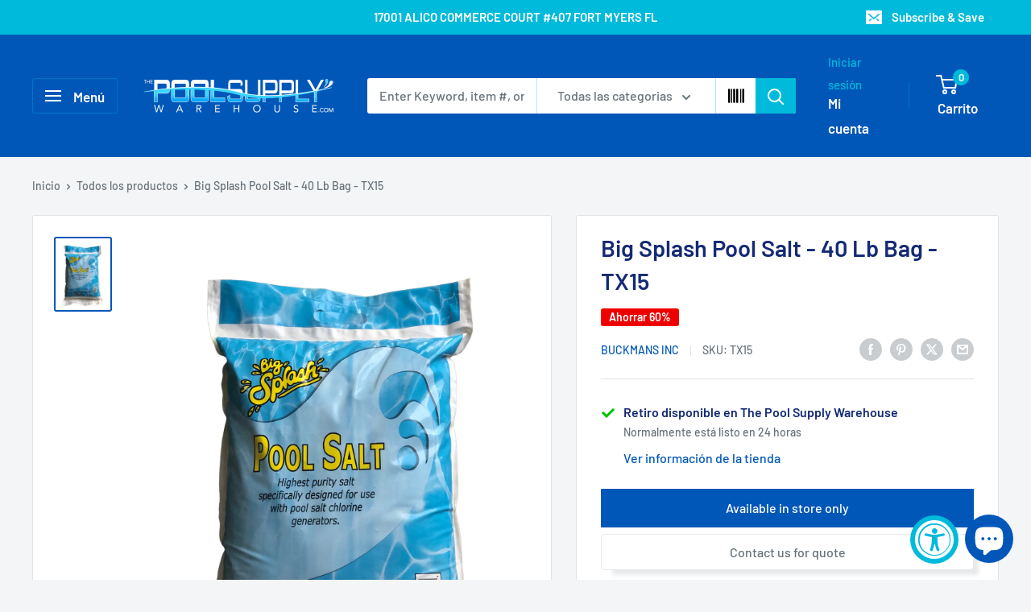

--- FILE ---
content_type: text/html; charset=utf-8
request_url: https://www.thepoolsupplywarehouse.com/es/products/big-splash-pool-salt-40lb-bag
body_size: 55791
content:
<!doctype html>

<html class="no-js" lang="es">
  <head>
    <meta charset="utf-8">
    <meta name="viewport" content="width=device-width, initial-scale=1.0, height=device-height, minimum-scale=1.0, maximum-scale=1.0">
    <meta name="theme-color" content="#0057b8">

    <title>Big Splash Pool Salt - 40 Lb Bag - TX15</title><meta name="description" content="Designed specifically for use with electrolytic chlorine generators, Spash Pool Salt conditions water naturally, creating pool water that is gentle on the skin, hair, nose and eyes. High-purity, extra-fine crystals dissolve rapidly and contain a natural stain fighter that helps protect pool finishes. Splash Pool Salt P"><link rel="canonical" href="https://www.thepoolsupplywarehouse.com/es/products/big-splash-pool-salt-40lb-bag"><link rel="shortcut icon" href="//www.thepoolsupplywarehouse.com/cdn/shop/files/TPSW_FLAVICON_LOGO_fab3bdcd-8906-4324-adbe-6c3c1b1d60ad_96x96.png?v=1724804646" type="image/png"><link rel="preload" as="style" href="//www.thepoolsupplywarehouse.com/cdn/shop/t/49/assets/theme.css?v=145096456272456570681712030874">
    <link rel="preload" as="script" href="//www.thepoolsupplywarehouse.com/cdn/shop/t/49/assets/theme.js?v=115677211525621338981712030874">
    <link rel="preconnect" href="https://cdn.shopify.com">
    <link rel="preconnect" href="https://fonts.shopifycdn.com">
    <link rel="dns-prefetch" href="https://productreviews.shopifycdn.com">
    <link rel="dns-prefetch" href="https://ajax.googleapis.com">
    <link rel="dns-prefetch" href="https://maps.googleapis.com">
    <link rel="dns-prefetch" href="https://maps.gstatic.com">
     <link rel="stylesheet" href="https://cdnjs.cloudflare.com/ajax/libs/font-awesome/4.7.0/css/font-awesome.min.css">
    <meta property="og:type" content="product">
  <meta property="og:title" content="Big Splash Pool Salt - 40 Lb Bag - TX15"><meta property="og:image" content="http://www.thepoolsupplywarehouse.com/cdn/shop/products/image_95b21ea4-3230-4d9a-8420-96823438722e.jpg?v=1613250947">
    <meta property="og:image:secure_url" content="https://www.thepoolsupplywarehouse.com/cdn/shop/products/image_95b21ea4-3230-4d9a-8420-96823438722e.jpg?v=1613250947">
    <meta property="og:image:width" content="3024">
    <meta property="og:image:height" content="4032"><meta property="product:price:amount" content="10.00">
  <meta property="product:price:currency" content="USD"><meta property="og:description" content="Designed specifically for use with electrolytic chlorine generators, Spash Pool Salt conditions water naturally, creating pool water that is gentle on the skin, hair, nose and eyes. High-purity, extra-fine crystals dissolve rapidly and contain a natural stain fighter that helps protect pool finishes. Splash Pool Salt P"><meta property="og:url" content="https://www.thepoolsupplywarehouse.com/es/products/big-splash-pool-salt-40lb-bag">
<meta property="og:site_name" content="The Pool Supply Warehouse "><meta name="twitter:card" content="summary"><meta name="twitter:title" content="Big Splash Pool Salt - 40 Lb Bag - TX15">
  <meta name="twitter:description" content="Designed specifically for use with electrolytic chlorine generators, Spash Pool Salt conditions water naturally, creating pool water that is gentle on the skin, hair, nose and eyes. High-purity, extra-fine crystals dissolve rapidly and contain a natural stain fighter that helps protect pool finishes. Splash Pool Salt Pools are easier and less expensive to maintain than traditional chlorine pools. Splash Pool Salt is a quality, quick-dissolving product, designed for use with salt water chlorine generators. No Additives!Splash Pool Salt Directions: Splash Pool Salt is intended for direct applications of salt to swimming pool water. For the best results, follow the guidelines supplied by the chlorine generator manufacturer. For new pool applications it is suggested that you follow the suggestions of a swimming pool care professional. For existing pools you must first determine the water’s current salt level. Add only enough Splash">
  <meta name="twitter:image" content="https://www.thepoolsupplywarehouse.com/cdn/shop/products/image_95b21ea4-3230-4d9a-8420-96823438722e_600x600_crop_center.jpg?v=1613250947">
    <link rel="preload" href="//www.thepoolsupplywarehouse.com/cdn/fonts/barlow/barlow_n6.329f582a81f63f125e63c20a5a80ae9477df68e1.woff2" as="font" type="font/woff2" crossorigin><link rel="preload" href="//www.thepoolsupplywarehouse.com/cdn/fonts/barlow/barlow_n5.a193a1990790eba0cc5cca569d23799830e90f07.woff2" as="font" type="font/woff2" crossorigin><style>
  @font-face {
  font-family: Barlow;
  font-weight: 600;
  font-style: normal;
  font-display: swap;
  src: url("//www.thepoolsupplywarehouse.com/cdn/fonts/barlow/barlow_n6.329f582a81f63f125e63c20a5a80ae9477df68e1.woff2") format("woff2"),
       url("//www.thepoolsupplywarehouse.com/cdn/fonts/barlow/barlow_n6.0163402e36247bcb8b02716880d0b39568412e9e.woff") format("woff");
}

  @font-face {
  font-family: Barlow;
  font-weight: 500;
  font-style: normal;
  font-display: swap;
  src: url("//www.thepoolsupplywarehouse.com/cdn/fonts/barlow/barlow_n5.a193a1990790eba0cc5cca569d23799830e90f07.woff2") format("woff2"),
       url("//www.thepoolsupplywarehouse.com/cdn/fonts/barlow/barlow_n5.ae31c82169b1dc0715609b8cc6a610b917808358.woff") format("woff");
}

@font-face {
  font-family: Barlow;
  font-weight: 600;
  font-style: normal;
  font-display: swap;
  src: url("//www.thepoolsupplywarehouse.com/cdn/fonts/barlow/barlow_n6.329f582a81f63f125e63c20a5a80ae9477df68e1.woff2") format("woff2"),
       url("//www.thepoolsupplywarehouse.com/cdn/fonts/barlow/barlow_n6.0163402e36247bcb8b02716880d0b39568412e9e.woff") format("woff");
}

@font-face {
  font-family: Barlow;
  font-weight: 600;
  font-style: italic;
  font-display: swap;
  src: url("//www.thepoolsupplywarehouse.com/cdn/fonts/barlow/barlow_i6.5a22bd20fb27bad4d7674cc6e666fb9c77d813bb.woff2") format("woff2"),
       url("//www.thepoolsupplywarehouse.com/cdn/fonts/barlow/barlow_i6.1c8787fcb59f3add01a87f21b38c7ef797e3b3a1.woff") format("woff");
}


  @font-face {
  font-family: Barlow;
  font-weight: 700;
  font-style: normal;
  font-display: swap;
  src: url("//www.thepoolsupplywarehouse.com/cdn/fonts/barlow/barlow_n7.691d1d11f150e857dcbc1c10ef03d825bc378d81.woff2") format("woff2"),
       url("//www.thepoolsupplywarehouse.com/cdn/fonts/barlow/barlow_n7.4fdbb1cb7da0e2c2f88492243ffa2b4f91924840.woff") format("woff");
}

  @font-face {
  font-family: Barlow;
  font-weight: 500;
  font-style: italic;
  font-display: swap;
  src: url("//www.thepoolsupplywarehouse.com/cdn/fonts/barlow/barlow_i5.714d58286997b65cd479af615cfa9bb0a117a573.woff2") format("woff2"),
       url("//www.thepoolsupplywarehouse.com/cdn/fonts/barlow/barlow_i5.0120f77e6447d3b5df4bbec8ad8c2d029d87fb21.woff") format("woff");
}

  @font-face {
  font-family: Barlow;
  font-weight: 700;
  font-style: italic;
  font-display: swap;
  src: url("//www.thepoolsupplywarehouse.com/cdn/fonts/barlow/barlow_i7.50e19d6cc2ba5146fa437a5a7443c76d5d730103.woff2") format("woff2"),
       url("//www.thepoolsupplywarehouse.com/cdn/fonts/barlow/barlow_i7.47e9f98f1b094d912e6fd631cc3fe93d9f40964f.woff") format("woff");
}


  :root {
    --default-text-font-size : 15px;
    --base-text-font-size    : 16px;
    --heading-font-family    : Barlow, sans-serif;
    --heading-font-weight    : 600;
    --heading-font-style     : normal;
    --text-font-family       : Barlow, sans-serif;
    --text-font-weight       : 500;
    --text-font-style        : normal;
    --text-font-bolder-weight: 600;
    --text-link-decoration   : underline;

    --text-color               : #677279;
    --text-color-rgb           : 103, 114, 121;
    --heading-color            : #142a75;
    --border-color             : #e1e3e4;
    --border-color-rgb         : 225, 227, 228;
    --form-border-color        : #d4d6d8;
    --accent-color             : #0057b8;
    --accent-color-rgb         : 0, 87, 184;
    --link-color               : #00badb;
    --link-color-hover         : #00798e;
    --background               : #f3f5f6;
    --secondary-background     : #ffffff;
    --secondary-background-rgb : 255, 255, 255;
    --accent-background        : rgba(0, 87, 184, 0.08);

    --input-background: #ffffff;

    --error-color       : #ff0000;
    --error-background  : rgba(255, 0, 0, 0.07);
    --success-color     : #00aa00;
    --success-background: rgba(0, 170, 0, 0.11);

    --primary-button-background      : #0057b8;
    --primary-button-background-rgb  : 0, 87, 184;
    --primary-button-text-color      : #ffffff;
    --secondary-button-background    : #00badb;
    --secondary-button-background-rgb: 0, 186, 219;
    --secondary-button-text-color    : #ffffff;

    --header-background      : #0057b8;
    --header-text-color      : #ffffff;
    --header-light-text-color: #00badb;
    --header-border-color    : rgba(0, 186, 219, 0.3);
    --header-accent-color    : #00badb;

    --footer-background-color:    #0057b8;
    --footer-heading-text-color:  #ffffff;
    --footer-body-text-color:     #ffffff;
    --footer-body-text-color-rgb: 255, 255, 255;
    --footer-accent-color:        #00badb;
    --footer-accent-color-rgb:    0, 186, 219;
    --footer-border:              none;
    
    --flickity-arrow-color: #abb1b4;--product-on-sale-accent           : #ee0000;
    --product-on-sale-accent-rgb       : 238, 0, 0;
    --product-on-sale-color            : #ffffff;
    --product-in-stock-color           : #008a00;
    --product-low-stock-color          : #ee0000;
    --product-sold-out-color           : #8a9297;
    --product-custom-label-1-background: #008a00;
    --product-custom-label-1-color     : #ffffff;
    --product-custom-label-2-background: #00a500;
    --product-custom-label-2-color     : #ffffff;
    --product-review-star-color        : #ffbd00;

    --mobile-container-gutter : 20px;
    --desktop-container-gutter: 40px;

    /* Shopify related variables */
    --payment-terms-background-color: #f3f5f6;
  }
</style>

<script>
  // IE11 does not have support for CSS variables, so we have to polyfill them
  if (!(((window || {}).CSS || {}).supports && window.CSS.supports('(--a: 0)'))) {
    const script = document.createElement('script');
    script.type = 'text/javascript';
    script.src = 'https://cdn.jsdelivr.net/npm/css-vars-ponyfill@2';
    script.onload = function() {
      cssVars({});
    };

    document.getElementsByTagName('head')[0].appendChild(script);
  }
</script>


    <script>window.performance && window.performance.mark && window.performance.mark('shopify.content_for_header.start');</script><meta name="google-site-verification" content="UGohj5AeTpRVg-9pf_g28ObkWcAOvZ6APrXGLLe3aa8">
<meta name="google-site-verification" content="M1gHZEHdUGdwDve54G-foDlwlDIPi9UBsJ4U_-2BCBM">
<meta name="google-site-verification" content="jfX8OyS0BQB5hM949alu95PfaOMvbd1RRqAcQAKO9DA">
<meta name="facebook-domain-verification" content="oj6n5mzv05mg9977qrglnepjyzc7l5">
<meta name="facebook-domain-verification" content="d0laqc170ltm2lby9th9961xarug9b">
<meta id="shopify-digital-wallet" name="shopify-digital-wallet" content="/9211652/digital_wallets/dialog">
<meta name="shopify-checkout-api-token" content="b4ba61596b7cd35742909be76f82b374">
<meta id="in-context-paypal-metadata" data-shop-id="9211652" data-venmo-supported="false" data-environment="production" data-locale="es_ES" data-paypal-v4="true" data-currency="USD">
<link rel="alternate" hreflang="x-default" href="https://www.thepoolsupplywarehouse.com/products/big-splash-pool-salt-40lb-bag">
<link rel="alternate" hreflang="en" href="https://www.thepoolsupplywarehouse.com/products/big-splash-pool-salt-40lb-bag">
<link rel="alternate" hreflang="es" href="https://www.thepoolsupplywarehouse.com/es/products/big-splash-pool-salt-40lb-bag">
<link rel="alternate" type="application/json+oembed" href="https://www.thepoolsupplywarehouse.com/es/products/big-splash-pool-salt-40lb-bag.oembed">
<script async="async" src="/checkouts/internal/preloads.js?locale=es-US"></script>
<link rel="preconnect" href="https://shop.app" crossorigin="anonymous">
<script async="async" src="https://shop.app/checkouts/internal/preloads.js?locale=es-US&shop_id=9211652" crossorigin="anonymous"></script>
<script id="apple-pay-shop-capabilities" type="application/json">{"shopId":9211652,"countryCode":"US","currencyCode":"USD","merchantCapabilities":["supports3DS"],"merchantId":"gid:\/\/shopify\/Shop\/9211652","merchantName":"The Pool Supply Warehouse ","requiredBillingContactFields":["postalAddress","email","phone"],"requiredShippingContactFields":["postalAddress","email","phone"],"shippingType":"shipping","supportedNetworks":["visa","masterCard","amex","discover","elo","jcb"],"total":{"type":"pending","label":"The Pool Supply Warehouse ","amount":"1.00"},"shopifyPaymentsEnabled":true,"supportsSubscriptions":true}</script>
<script id="shopify-features" type="application/json">{"accessToken":"b4ba61596b7cd35742909be76f82b374","betas":["rich-media-storefront-analytics"],"domain":"www.thepoolsupplywarehouse.com","predictiveSearch":true,"shopId":9211652,"locale":"es"}</script>
<script>var Shopify = Shopify || {};
Shopify.shop = "the-pool-supply-warehouse.myshopify.com";
Shopify.locale = "es";
Shopify.currency = {"active":"USD","rate":"1.0"};
Shopify.country = "US";
Shopify.theme = {"name":"Warehouse 02.04.2024 Akuna Version 5.0.0","id":127092392034,"schema_name":"Warehouse","schema_version":"5.0.0","theme_store_id":871,"role":"main"};
Shopify.theme.handle = "null";
Shopify.theme.style = {"id":null,"handle":null};
Shopify.cdnHost = "www.thepoolsupplywarehouse.com/cdn";
Shopify.routes = Shopify.routes || {};
Shopify.routes.root = "/es/";</script>
<script type="module">!function(o){(o.Shopify=o.Shopify||{}).modules=!0}(window);</script>
<script>!function(o){function n(){var o=[];function n(){o.push(Array.prototype.slice.apply(arguments))}return n.q=o,n}var t=o.Shopify=o.Shopify||{};t.loadFeatures=n(),t.autoloadFeatures=n()}(window);</script>
<script>
  window.ShopifyPay = window.ShopifyPay || {};
  window.ShopifyPay.apiHost = "shop.app\/pay";
  window.ShopifyPay.redirectState = null;
</script>
<script id="shop-js-analytics" type="application/json">{"pageType":"product"}</script>
<script defer="defer" async type="module" src="//www.thepoolsupplywarehouse.com/cdn/shopifycloud/shop-js/modules/v2/client.init-shop-cart-sync_BSQ69bm3.es.esm.js"></script>
<script defer="defer" async type="module" src="//www.thepoolsupplywarehouse.com/cdn/shopifycloud/shop-js/modules/v2/chunk.common_CIqZBrE6.esm.js"></script>
<script type="module">
  await import("//www.thepoolsupplywarehouse.com/cdn/shopifycloud/shop-js/modules/v2/client.init-shop-cart-sync_BSQ69bm3.es.esm.js");
await import("//www.thepoolsupplywarehouse.com/cdn/shopifycloud/shop-js/modules/v2/chunk.common_CIqZBrE6.esm.js");

  window.Shopify.SignInWithShop?.initShopCartSync?.({"fedCMEnabled":true,"windoidEnabled":true});

</script>
<script>
  window.Shopify = window.Shopify || {};
  if (!window.Shopify.featureAssets) window.Shopify.featureAssets = {};
  window.Shopify.featureAssets['shop-js'] = {"shop-cart-sync":["modules/v2/client.shop-cart-sync_B6JycxC-.es.esm.js","modules/v2/chunk.common_CIqZBrE6.esm.js"],"init-fed-cm":["modules/v2/client.init-fed-cm_BQYQqrmb.es.esm.js","modules/v2/chunk.common_CIqZBrE6.esm.js"],"init-windoid":["modules/v2/client.init-windoid_pGOcpYhK.es.esm.js","modules/v2/chunk.common_CIqZBrE6.esm.js"],"shop-cash-offers":["modules/v2/client.shop-cash-offers_DdBOjG3t.es.esm.js","modules/v2/chunk.common_CIqZBrE6.esm.js","modules/v2/chunk.modal_C4yd0v1c.esm.js"],"shop-button":["modules/v2/client.shop-button_DwkC6Xof.es.esm.js","modules/v2/chunk.common_CIqZBrE6.esm.js"],"init-shop-email-lookup-coordinator":["modules/v2/client.init-shop-email-lookup-coordinator_Dth6vXW2.es.esm.js","modules/v2/chunk.common_CIqZBrE6.esm.js"],"shop-toast-manager":["modules/v2/client.shop-toast-manager_C_FNN8dM.es.esm.js","modules/v2/chunk.common_CIqZBrE6.esm.js"],"shop-login-button":["modules/v2/client.shop-login-button_DSRYsi0W.es.esm.js","modules/v2/chunk.common_CIqZBrE6.esm.js","modules/v2/chunk.modal_C4yd0v1c.esm.js"],"avatar":["modules/v2/client.avatar_BTnouDA3.es.esm.js"],"init-shop-cart-sync":["modules/v2/client.init-shop-cart-sync_BSQ69bm3.es.esm.js","modules/v2/chunk.common_CIqZBrE6.esm.js"],"pay-button":["modules/v2/client.pay-button_D6Q5svIn.es.esm.js","modules/v2/chunk.common_CIqZBrE6.esm.js"],"init-shop-for-new-customer-accounts":["modules/v2/client.init-shop-for-new-customer-accounts_0-RxdhfC.es.esm.js","modules/v2/client.shop-login-button_DSRYsi0W.es.esm.js","modules/v2/chunk.common_CIqZBrE6.esm.js","modules/v2/chunk.modal_C4yd0v1c.esm.js"],"init-customer-accounts-sign-up":["modules/v2/client.init-customer-accounts-sign-up_B14ylKVQ.es.esm.js","modules/v2/client.shop-login-button_DSRYsi0W.es.esm.js","modules/v2/chunk.common_CIqZBrE6.esm.js","modules/v2/chunk.modal_C4yd0v1c.esm.js"],"shop-follow-button":["modules/v2/client.shop-follow-button_Dz9GcHjQ.es.esm.js","modules/v2/chunk.common_CIqZBrE6.esm.js","modules/v2/chunk.modal_C4yd0v1c.esm.js"],"checkout-modal":["modules/v2/client.checkout-modal_BiUPo5ac.es.esm.js","modules/v2/chunk.common_CIqZBrE6.esm.js","modules/v2/chunk.modal_C4yd0v1c.esm.js"],"init-customer-accounts":["modules/v2/client.init-customer-accounts_Bj6BmOJp.es.esm.js","modules/v2/client.shop-login-button_DSRYsi0W.es.esm.js","modules/v2/chunk.common_CIqZBrE6.esm.js","modules/v2/chunk.modal_C4yd0v1c.esm.js"],"lead-capture":["modules/v2/client.lead-capture_DYu0Z6xS.es.esm.js","modules/v2/chunk.common_CIqZBrE6.esm.js","modules/v2/chunk.modal_C4yd0v1c.esm.js"],"shop-login":["modules/v2/client.shop-login_dRo-wCdh.es.esm.js","modules/v2/chunk.common_CIqZBrE6.esm.js","modules/v2/chunk.modal_C4yd0v1c.esm.js"],"payment-terms":["modules/v2/client.payment-terms_Du59s0Sy.es.esm.js","modules/v2/chunk.common_CIqZBrE6.esm.js","modules/v2/chunk.modal_C4yd0v1c.esm.js"]};
</script>
<script>(function() {
  var isLoaded = false;
  function asyncLoad() {
    if (isLoaded) return;
    isLoaded = true;
    var urls = ["https:\/\/cdncozyantitheft.addons.business\/js\/script_tags\/the-pool-supply-warehouse\/0TVLixsNP9Xx2nTaaT0Dw1RciayZpJpy.js?shop=the-pool-supply-warehouse.myshopify.com","\/\/cdn.shopify.com\/proxy\/8cb5aee67d4ce7ca92fd08d37258532a9c9528b787f85479c573e952a538a940\/static.cdn.printful.com\/static\/js\/external\/shopify-product-customizer.js?v=0.28\u0026shop=the-pool-supply-warehouse.myshopify.com\u0026sp-cache-control=cHVibGljLCBtYXgtYWdlPTkwMA","https:\/\/loox.io\/widget\/xejhf2hbSo\/loox.1706340309327.js?shop=the-pool-supply-warehouse.myshopify.com","https:\/\/shopify-widget.route.com\/shopify.widget.js?shop=the-pool-supply-warehouse.myshopify.com"];
    for (var i = 0; i < urls.length; i++) {
      var s = document.createElement('script');
      s.type = 'text/javascript';
      s.async = true;
      s.src = urls[i];
      var x = document.getElementsByTagName('script')[0];
      x.parentNode.insertBefore(s, x);
    }
  };
  if(window.attachEvent) {
    window.attachEvent('onload', asyncLoad);
  } else {
    window.addEventListener('load', asyncLoad, false);
  }
})();</script>
<script id="__st">var __st={"a":9211652,"offset":-18000,"reqid":"1df1b814-90fe-48d5-a7da-cbf6d69e9b03-1768899142","pageurl":"www.thepoolsupplywarehouse.com\/es\/products\/big-splash-pool-salt-40lb-bag","u":"85eb529a4819","p":"product","rtyp":"product","rid":7723977545};</script>
<script>window.ShopifyPaypalV4VisibilityTracking = true;</script>
<script id="captcha-bootstrap">!function(){'use strict';const t='contact',e='account',n='new_comment',o=[[t,t],['blogs',n],['comments',n],[t,'customer']],c=[[e,'customer_login'],[e,'guest_login'],[e,'recover_customer_password'],[e,'create_customer']],r=t=>t.map((([t,e])=>`form[action*='/${t}']:not([data-nocaptcha='true']) input[name='form_type'][value='${e}']`)).join(','),a=t=>()=>t?[...document.querySelectorAll(t)].map((t=>t.form)):[];function s(){const t=[...o],e=r(t);return a(e)}const i='password',u='form_key',d=['recaptcha-v3-token','g-recaptcha-response','h-captcha-response',i],f=()=>{try{return window.sessionStorage}catch{return}},m='__shopify_v',_=t=>t.elements[u];function p(t,e,n=!1){try{const o=window.sessionStorage,c=JSON.parse(o.getItem(e)),{data:r}=function(t){const{data:e,action:n}=t;return t[m]||n?{data:e,action:n}:{data:t,action:n}}(c);for(const[e,n]of Object.entries(r))t.elements[e]&&(t.elements[e].value=n);n&&o.removeItem(e)}catch(o){console.error('form repopulation failed',{error:o})}}const l='form_type',E='cptcha';function T(t){t.dataset[E]=!0}const w=window,h=w.document,L='Shopify',v='ce_forms',y='captcha';let A=!1;((t,e)=>{const n=(g='f06e6c50-85a8-45c8-87d0-21a2b65856fe',I='https://cdn.shopify.com/shopifycloud/storefront-forms-hcaptcha/ce_storefront_forms_captcha_hcaptcha.v1.5.2.iife.js',D={infoText:'Protegido por hCaptcha',privacyText:'Privacidad',termsText:'Términos'},(t,e,n)=>{const o=w[L][v],c=o.bindForm;if(c)return c(t,g,e,D).then(n);var r;o.q.push([[t,g,e,D],n]),r=I,A||(h.body.append(Object.assign(h.createElement('script'),{id:'captcha-provider',async:!0,src:r})),A=!0)});var g,I,D;w[L]=w[L]||{},w[L][v]=w[L][v]||{},w[L][v].q=[],w[L][y]=w[L][y]||{},w[L][y].protect=function(t,e){n(t,void 0,e),T(t)},Object.freeze(w[L][y]),function(t,e,n,w,h,L){const[v,y,A,g]=function(t,e,n){const i=e?o:[],u=t?c:[],d=[...i,...u],f=r(d),m=r(i),_=r(d.filter((([t,e])=>n.includes(e))));return[a(f),a(m),a(_),s()]}(w,h,L),I=t=>{const e=t.target;return e instanceof HTMLFormElement?e:e&&e.form},D=t=>v().includes(t);t.addEventListener('submit',(t=>{const e=I(t);if(!e)return;const n=D(e)&&!e.dataset.hcaptchaBound&&!e.dataset.recaptchaBound,o=_(e),c=g().includes(e)&&(!o||!o.value);(n||c)&&t.preventDefault(),c&&!n&&(function(t){try{if(!f())return;!function(t){const e=f();if(!e)return;const n=_(t);if(!n)return;const o=n.value;o&&e.removeItem(o)}(t);const e=Array.from(Array(32),(()=>Math.random().toString(36)[2])).join('');!function(t,e){_(t)||t.append(Object.assign(document.createElement('input'),{type:'hidden',name:u})),t.elements[u].value=e}(t,e),function(t,e){const n=f();if(!n)return;const o=[...t.querySelectorAll(`input[type='${i}']`)].map((({name:t})=>t)),c=[...d,...o],r={};for(const[a,s]of new FormData(t).entries())c.includes(a)||(r[a]=s);n.setItem(e,JSON.stringify({[m]:1,action:t.action,data:r}))}(t,e)}catch(e){console.error('failed to persist form',e)}}(e),e.submit())}));const S=(t,e)=>{t&&!t.dataset[E]&&(n(t,e.some((e=>e===t))),T(t))};for(const o of['focusin','change'])t.addEventListener(o,(t=>{const e=I(t);D(e)&&S(e,y())}));const B=e.get('form_key'),M=e.get(l),P=B&&M;t.addEventListener('DOMContentLoaded',(()=>{const t=y();if(P)for(const e of t)e.elements[l].value===M&&p(e,B);[...new Set([...A(),...v().filter((t=>'true'===t.dataset.shopifyCaptcha))])].forEach((e=>S(e,t)))}))}(h,new URLSearchParams(w.location.search),n,t,e,['guest_login'])})(!0,!0)}();</script>
<script integrity="sha256-4kQ18oKyAcykRKYeNunJcIwy7WH5gtpwJnB7kiuLZ1E=" data-source-attribution="shopify.loadfeatures" defer="defer" src="//www.thepoolsupplywarehouse.com/cdn/shopifycloud/storefront/assets/storefront/load_feature-a0a9edcb.js" crossorigin="anonymous"></script>
<script crossorigin="anonymous" defer="defer" src="//www.thepoolsupplywarehouse.com/cdn/shopifycloud/storefront/assets/shopify_pay/storefront-65b4c6d7.js?v=20250812"></script>
<script data-source-attribution="shopify.dynamic_checkout.dynamic.init">var Shopify=Shopify||{};Shopify.PaymentButton=Shopify.PaymentButton||{isStorefrontPortableWallets:!0,init:function(){window.Shopify.PaymentButton.init=function(){};var t=document.createElement("script");t.src="https://www.thepoolsupplywarehouse.com/cdn/shopifycloud/portable-wallets/latest/portable-wallets.es.js",t.type="module",document.head.appendChild(t)}};
</script>
<script data-source-attribution="shopify.dynamic_checkout.buyer_consent">
  function portableWalletsHideBuyerConsent(e){var t=document.getElementById("shopify-buyer-consent"),n=document.getElementById("shopify-subscription-policy-button");t&&n&&(t.classList.add("hidden"),t.setAttribute("aria-hidden","true"),n.removeEventListener("click",e))}function portableWalletsShowBuyerConsent(e){var t=document.getElementById("shopify-buyer-consent"),n=document.getElementById("shopify-subscription-policy-button");t&&n&&(t.classList.remove("hidden"),t.removeAttribute("aria-hidden"),n.addEventListener("click",e))}window.Shopify?.PaymentButton&&(window.Shopify.PaymentButton.hideBuyerConsent=portableWalletsHideBuyerConsent,window.Shopify.PaymentButton.showBuyerConsent=portableWalletsShowBuyerConsent);
</script>
<script data-source-attribution="shopify.dynamic_checkout.cart.bootstrap">document.addEventListener("DOMContentLoaded",(function(){function t(){return document.querySelector("shopify-accelerated-checkout-cart, shopify-accelerated-checkout")}if(t())Shopify.PaymentButton.init();else{new MutationObserver((function(e,n){t()&&(Shopify.PaymentButton.init(),n.disconnect())})).observe(document.body,{childList:!0,subtree:!0})}}));
</script>
<link id="shopify-accelerated-checkout-styles" rel="stylesheet" media="screen" href="https://www.thepoolsupplywarehouse.com/cdn/shopifycloud/portable-wallets/latest/accelerated-checkout-backwards-compat.css" crossorigin="anonymous">
<style id="shopify-accelerated-checkout-cart">
        #shopify-buyer-consent {
  margin-top: 1em;
  display: inline-block;
  width: 100%;
}

#shopify-buyer-consent.hidden {
  display: none;
}

#shopify-subscription-policy-button {
  background: none;
  border: none;
  padding: 0;
  text-decoration: underline;
  font-size: inherit;
  cursor: pointer;
}

#shopify-subscription-policy-button::before {
  box-shadow: none;
}

      </style>

<script>window.performance && window.performance.mark && window.performance.mark('shopify.content_for_header.end');</script>

    <link rel="stylesheet" href="//www.thepoolsupplywarehouse.com/cdn/shop/t/49/assets/theme.css?v=145096456272456570681712030874">
    <link rel="stylesheet" href="//www.thepoolsupplywarehouse.com/cdn/shop/t/49/assets/akuna_s.css?v=67362859303150293191712030874">
  
    
  <script type="application/ld+json">
  {
    "@context": "https://schema.org",
    "@type": "Product",
    "productID": 7723977545,
    "offers": [{
          "@type": "Offer",
          "name": "Default Title",
          "availability":"https://schema.org/InStock",
          "price": 10.0,
          "priceCurrency": "USD",
          "priceValidUntil": "2026-01-30","sku": "TX15",
            "gtin12": "041430083683",
          "url": "/es/products/big-splash-pool-salt-40lb-bag?variant=24875596233"
        }
],"brand": {
      "@type": "Brand",
      "name": "BUCKMANS INC"
    },
    "name": "Big Splash Pool Salt - 40 Lb Bag - TX15",
    "description": "Designed specifically for use with electrolytic chlorine generators, Spash Pool Salt conditions water naturally, creating pool water that is gentle on the skin, hair, nose and eyes. High-purity, extra-fine crystals dissolve rapidly and contain a natural stain fighter that helps protect pool finishes. Splash Pool Salt Pools are easier and less expensive to maintain than traditional chlorine pools.\nSplash Pool Salt is a quality, quick-dissolving product, designed for use with salt water chlorine generators. No Additives!Splash Pool Salt Directions: Splash Pool Salt is intended for direct applications of salt to swimming pool water. For the best results, follow the guidelines supplied by the chlorine generator manufacturer. For new pool applications it is suggested that you follow the suggestions of a swimming pool care professional. For existing pools you must first determine the water’s current salt level. Add only enough Splash Pool Salt to adjust the salt level to the recommended level. Please note that there may be residual chloride material from prior use of chlorine and other chemicals.Each 40 pound bag of Splash Pool Salt will add 480 parts per million of salt to 10,000 gallons of swimming pool water. It is a good idea to monitor your swimming pool water and apply additional products as required to maintain a healthy water balance.",
    "category": "Pool Salt",
    "url": "/es/products/big-splash-pool-salt-40lb-bag",
    "sku": "TX15",
    "image": {
      "@type": "ImageObject",
      "url": "https://www.thepoolsupplywarehouse.com/cdn/shop/products/image_95b21ea4-3230-4d9a-8420-96823438722e.jpg?v=1613250947&width=1024",
      "image": "https://www.thepoolsupplywarehouse.com/cdn/shop/products/image_95b21ea4-3230-4d9a-8420-96823438722e.jpg?v=1613250947&width=1024",
      "name": "Big Splash Pool Salt - 40lb. Bag-The Pool Supply Warehouse",
      "width": "1024",
      "height": "1024"
    }
  }
  </script>



  <script type="application/ld+json">
  {
    "@context": "https://schema.org",
    "@type": "BreadcrumbList",
  "itemListElement": [{
      "@type": "ListItem",
      "position": 1,
      "name": "Inicio",
      "item": "https://www.thepoolsupplywarehouse.com"
    },{
          "@type": "ListItem",
          "position": 2,
          "name": "Big Splash Pool Salt - 40 Lb Bag - TX15",
          "item": "https://www.thepoolsupplywarehouse.com/es/products/big-splash-pool-salt-40lb-bag"
        }]
  }
  </script>



    <script>
      // This allows to expose several variables to the global scope, to be used in scripts
      window.theme = {
        pageType: "product",
        cartCount: 0,
        moneyFormat: "${{amount}}",
        moneyWithCurrencyFormat: "${{amount}} USD",
        currencyCodeEnabled: false,
        showDiscount: true,
        discountMode: "percentage",
        cartType: "drawer"
      };

      window.routes = {
        rootUrl: "\/es",
        rootUrlWithoutSlash: "\/es",
        cartUrl: "\/es\/cart",
        cartAddUrl: "\/es\/cart\/add",
        cartChangeUrl: "\/es\/cart\/change",
        searchUrl: "\/es\/search",
        productRecommendationsUrl: "\/es\/recommendations\/products"
      };

      window.languages = {
        productRegularPrice: "Precio habitual",
        productSalePrice: "Precio de venta",
        collectionOnSaleLabel: "Ahorrar {{savings}}",
        productFormUnavailable: "No disponible",
        productFormAddToCart: "Añadir al carrito",
        productFormPreOrder: "Reservar",
        productFormSoldOut: "Agotado",
        productAdded: "El producto ha sido añadido al carrito",
        productAddedShort: "Añadido !",
        shippingEstimatorNoResults: "No se pudo encontrar envío para su dirección.",
        shippingEstimatorOneResult: "Hay una tarifa de envío para su dirección :",
        shippingEstimatorMultipleResults: "Hay {{count}} tarifas de envío para su dirección :",
        shippingEstimatorErrors: "Hay algunos errores :"
      };

      document.documentElement.className = document.documentElement.className.replace('no-js', 'js');
    </script><script src="//www.thepoolsupplywarehouse.com/cdn/shop/t/49/assets/theme.js?v=115677211525621338981712030874" defer></script>
     <!-- HC adding get a quote button 02 mar '22 -->
    <script src="https://cdnjs.cloudflare.com/ajax/libs/jquery/3.6.0/jquery.min.js" defer></script>
    <script src="//www.thepoolsupplywarehouse.com/cdn/shop/t/49/assets/custom.js?v=63028017401741241741712030874" defer></script><script>
        (function () {
          window.onpageshow = function() {
            // We force re-freshing the cart content onpageshow, as most browsers will serve a cache copy when hitting the
            // back button, which cause staled data
            document.documentElement.dispatchEvent(new CustomEvent('cart:refresh', {
              bubbles: true,
              detail: {scrollToTop: false}
            }));
          };
        })();
      </script><script src="https://cdn.shopify.com/extensions/e4b3a77b-20c9-4161-b1bb-deb87046128d/inbox-1253/assets/inbox-chat-loader.js" type="text/javascript" defer="defer"></script>
<script src="https://cdn.shopify.com/extensions/19689677-6488-4a31-adf3-fcf4359c5fd9/forms-2295/assets/shopify-forms-loader.js" type="text/javascript" defer="defer"></script>
<script src="https://cdn.shopify.com/extensions/019a0131-ca1b-7172-a6b1-2fadce39ca6e/accessibly-28/assets/acc-main.js" type="text/javascript" defer="defer"></script>
<link href="https://monorail-edge.shopifysvc.com" rel="dns-prefetch">
<script>(function(){if ("sendBeacon" in navigator && "performance" in window) {try {var session_token_from_headers = performance.getEntriesByType('navigation')[0].serverTiming.find(x => x.name == '_s').description;} catch {var session_token_from_headers = undefined;}var session_cookie_matches = document.cookie.match(/_shopify_s=([^;]*)/);var session_token_from_cookie = session_cookie_matches && session_cookie_matches.length === 2 ? session_cookie_matches[1] : "";var session_token = session_token_from_headers || session_token_from_cookie || "";function handle_abandonment_event(e) {var entries = performance.getEntries().filter(function(entry) {return /monorail-edge.shopifysvc.com/.test(entry.name);});if (!window.abandonment_tracked && entries.length === 0) {window.abandonment_tracked = true;var currentMs = Date.now();var navigation_start = performance.timing.navigationStart;var payload = {shop_id: 9211652,url: window.location.href,navigation_start,duration: currentMs - navigation_start,session_token,page_type: "product"};window.navigator.sendBeacon("https://monorail-edge.shopifysvc.com/v1/produce", JSON.stringify({schema_id: "online_store_buyer_site_abandonment/1.1",payload: payload,metadata: {event_created_at_ms: currentMs,event_sent_at_ms: currentMs}}));}}window.addEventListener('pagehide', handle_abandonment_event);}}());</script>
<script id="web-pixels-manager-setup">(function e(e,d,r,n,o){if(void 0===o&&(o={}),!Boolean(null===(a=null===(i=window.Shopify)||void 0===i?void 0:i.analytics)||void 0===a?void 0:a.replayQueue)){var i,a;window.Shopify=window.Shopify||{};var t=window.Shopify;t.analytics=t.analytics||{};var s=t.analytics;s.replayQueue=[],s.publish=function(e,d,r){return s.replayQueue.push([e,d,r]),!0};try{self.performance.mark("wpm:start")}catch(e){}var l=function(){var e={modern:/Edge?\/(1{2}[4-9]|1[2-9]\d|[2-9]\d{2}|\d{4,})\.\d+(\.\d+|)|Firefox\/(1{2}[4-9]|1[2-9]\d|[2-9]\d{2}|\d{4,})\.\d+(\.\d+|)|Chrom(ium|e)\/(9{2}|\d{3,})\.\d+(\.\d+|)|(Maci|X1{2}).+ Version\/(15\.\d+|(1[6-9]|[2-9]\d|\d{3,})\.\d+)([,.]\d+|)( \(\w+\)|)( Mobile\/\w+|) Safari\/|Chrome.+OPR\/(9{2}|\d{3,})\.\d+\.\d+|(CPU[ +]OS|iPhone[ +]OS|CPU[ +]iPhone|CPU IPhone OS|CPU iPad OS)[ +]+(15[._]\d+|(1[6-9]|[2-9]\d|\d{3,})[._]\d+)([._]\d+|)|Android:?[ /-](13[3-9]|1[4-9]\d|[2-9]\d{2}|\d{4,})(\.\d+|)(\.\d+|)|Android.+Firefox\/(13[5-9]|1[4-9]\d|[2-9]\d{2}|\d{4,})\.\d+(\.\d+|)|Android.+Chrom(ium|e)\/(13[3-9]|1[4-9]\d|[2-9]\d{2}|\d{4,})\.\d+(\.\d+|)|SamsungBrowser\/([2-9]\d|\d{3,})\.\d+/,legacy:/Edge?\/(1[6-9]|[2-9]\d|\d{3,})\.\d+(\.\d+|)|Firefox\/(5[4-9]|[6-9]\d|\d{3,})\.\d+(\.\d+|)|Chrom(ium|e)\/(5[1-9]|[6-9]\d|\d{3,})\.\d+(\.\d+|)([\d.]+$|.*Safari\/(?![\d.]+ Edge\/[\d.]+$))|(Maci|X1{2}).+ Version\/(10\.\d+|(1[1-9]|[2-9]\d|\d{3,})\.\d+)([,.]\d+|)( \(\w+\)|)( Mobile\/\w+|) Safari\/|Chrome.+OPR\/(3[89]|[4-9]\d|\d{3,})\.\d+\.\d+|(CPU[ +]OS|iPhone[ +]OS|CPU[ +]iPhone|CPU IPhone OS|CPU iPad OS)[ +]+(10[._]\d+|(1[1-9]|[2-9]\d|\d{3,})[._]\d+)([._]\d+|)|Android:?[ /-](13[3-9]|1[4-9]\d|[2-9]\d{2}|\d{4,})(\.\d+|)(\.\d+|)|Mobile Safari.+OPR\/([89]\d|\d{3,})\.\d+\.\d+|Android.+Firefox\/(13[5-9]|1[4-9]\d|[2-9]\d{2}|\d{4,})\.\d+(\.\d+|)|Android.+Chrom(ium|e)\/(13[3-9]|1[4-9]\d|[2-9]\d{2}|\d{4,})\.\d+(\.\d+|)|Android.+(UC? ?Browser|UCWEB|U3)[ /]?(15\.([5-9]|\d{2,})|(1[6-9]|[2-9]\d|\d{3,})\.\d+)\.\d+|SamsungBrowser\/(5\.\d+|([6-9]|\d{2,})\.\d+)|Android.+MQ{2}Browser\/(14(\.(9|\d{2,})|)|(1[5-9]|[2-9]\d|\d{3,})(\.\d+|))(\.\d+|)|K[Aa][Ii]OS\/(3\.\d+|([4-9]|\d{2,})\.\d+)(\.\d+|)/},d=e.modern,r=e.legacy,n=navigator.userAgent;return n.match(d)?"modern":n.match(r)?"legacy":"unknown"}(),u="modern"===l?"modern":"legacy",c=(null!=n?n:{modern:"",legacy:""})[u],f=function(e){return[e.baseUrl,"/wpm","/b",e.hashVersion,"modern"===e.buildTarget?"m":"l",".js"].join("")}({baseUrl:d,hashVersion:r,buildTarget:u}),m=function(e){var d=e.version,r=e.bundleTarget,n=e.surface,o=e.pageUrl,i=e.monorailEndpoint;return{emit:function(e){var a=e.status,t=e.errorMsg,s=(new Date).getTime(),l=JSON.stringify({metadata:{event_sent_at_ms:s},events:[{schema_id:"web_pixels_manager_load/3.1",payload:{version:d,bundle_target:r,page_url:o,status:a,surface:n,error_msg:t},metadata:{event_created_at_ms:s}}]});if(!i)return console&&console.warn&&console.warn("[Web Pixels Manager] No Monorail endpoint provided, skipping logging."),!1;try{return self.navigator.sendBeacon.bind(self.navigator)(i,l)}catch(e){}var u=new XMLHttpRequest;try{return u.open("POST",i,!0),u.setRequestHeader("Content-Type","text/plain"),u.send(l),!0}catch(e){return console&&console.warn&&console.warn("[Web Pixels Manager] Got an unhandled error while logging to Monorail."),!1}}}}({version:r,bundleTarget:l,surface:e.surface,pageUrl:self.location.href,monorailEndpoint:e.monorailEndpoint});try{o.browserTarget=l,function(e){var d=e.src,r=e.async,n=void 0===r||r,o=e.onload,i=e.onerror,a=e.sri,t=e.scriptDataAttributes,s=void 0===t?{}:t,l=document.createElement("script"),u=document.querySelector("head"),c=document.querySelector("body");if(l.async=n,l.src=d,a&&(l.integrity=a,l.crossOrigin="anonymous"),s)for(var f in s)if(Object.prototype.hasOwnProperty.call(s,f))try{l.dataset[f]=s[f]}catch(e){}if(o&&l.addEventListener("load",o),i&&l.addEventListener("error",i),u)u.appendChild(l);else{if(!c)throw new Error("Did not find a head or body element to append the script");c.appendChild(l)}}({src:f,async:!0,onload:function(){if(!function(){var e,d;return Boolean(null===(d=null===(e=window.Shopify)||void 0===e?void 0:e.analytics)||void 0===d?void 0:d.initialized)}()){var d=window.webPixelsManager.init(e)||void 0;if(d){var r=window.Shopify.analytics;r.replayQueue.forEach((function(e){var r=e[0],n=e[1],o=e[2];d.publishCustomEvent(r,n,o)})),r.replayQueue=[],r.publish=d.publishCustomEvent,r.visitor=d.visitor,r.initialized=!0}}},onerror:function(){return m.emit({status:"failed",errorMsg:"".concat(f," has failed to load")})},sri:function(e){var d=/^sha384-[A-Za-z0-9+/=]+$/;return"string"==typeof e&&d.test(e)}(c)?c:"",scriptDataAttributes:o}),m.emit({status:"loading"})}catch(e){m.emit({status:"failed",errorMsg:(null==e?void 0:e.message)||"Unknown error"})}}})({shopId: 9211652,storefrontBaseUrl: "https://www.thepoolsupplywarehouse.com",extensionsBaseUrl: "https://extensions.shopifycdn.com/cdn/shopifycloud/web-pixels-manager",monorailEndpoint: "https://monorail-edge.shopifysvc.com/unstable/produce_batch",surface: "storefront-renderer",enabledBetaFlags: ["2dca8a86"],webPixelsConfigList: [{"id":"1187184738","configuration":"{\"config\":\"{\\\"google_tag_ids\\\":[\\\"AW-17611135076\\\",\\\"GT-T5PXLJZV\\\"],\\\"target_country\\\":\\\"US\\\",\\\"gtag_events\\\":[{\\\"type\\\":\\\"begin_checkout\\\",\\\"action_label\\\":\\\"AW-17611135076\\\/U3wJCMCUj6QbEOSw0s1B\\\"},{\\\"type\\\":\\\"search\\\",\\\"action_label\\\":\\\"AW-17611135076\\\/_if-CLyWj6QbEOSw0s1B\\\"},{\\\"type\\\":\\\"view_item\\\",\\\"action_label\\\":[\\\"AW-17611135076\\\/q28bCLmWj6QbEOSw0s1B\\\",\\\"MC-HJEL38YRWJ\\\"]},{\\\"type\\\":\\\"purchase\\\",\\\"action_label\\\":[\\\"AW-17611135076\\\/QpyBCL2Uj6QbEOSw0s1B\\\",\\\"MC-HJEL38YRWJ\\\"]},{\\\"type\\\":\\\"page_view\\\",\\\"action_label\\\":[\\\"AW-17611135076\\\/09YLCMaUj6QbEOSw0s1B\\\",\\\"MC-HJEL38YRWJ\\\"]},{\\\"type\\\":\\\"add_payment_info\\\",\\\"action_label\\\":\\\"AW-17611135076\\\/Gwr6CL-Wj6QbEOSw0s1B\\\"},{\\\"type\\\":\\\"add_to_cart\\\",\\\"action_label\\\":\\\"AW-17611135076\\\/EjklCMOUj6QbEOSw0s1B\\\"}],\\\"enable_monitoring_mode\\\":false}\"}","eventPayloadVersion":"v1","runtimeContext":"OPEN","scriptVersion":"b2a88bafab3e21179ed38636efcd8a93","type":"APP","apiClientId":1780363,"privacyPurposes":[],"dataSharingAdjustments":{"protectedCustomerApprovalScopes":["read_customer_address","read_customer_email","read_customer_name","read_customer_personal_data","read_customer_phone"]}},{"id":"330563682","configuration":"{\"pixelCode\":\"CBVCU6BC77U9MSBJEEUG\"}","eventPayloadVersion":"v1","runtimeContext":"STRICT","scriptVersion":"22e92c2ad45662f435e4801458fb78cc","type":"APP","apiClientId":4383523,"privacyPurposes":["ANALYTICS","MARKETING","SALE_OF_DATA"],"dataSharingAdjustments":{"protectedCustomerApprovalScopes":["read_customer_address","read_customer_email","read_customer_name","read_customer_personal_data","read_customer_phone"]}},{"id":"191463522","configuration":"{\"pixel_id\":\"205927480764400\",\"pixel_type\":\"facebook_pixel\",\"metaapp_system_user_token\":\"-\"}","eventPayloadVersion":"v1","runtimeContext":"OPEN","scriptVersion":"ca16bc87fe92b6042fbaa3acc2fbdaa6","type":"APP","apiClientId":2329312,"privacyPurposes":["ANALYTICS","MARKETING","SALE_OF_DATA"],"dataSharingAdjustments":{"protectedCustomerApprovalScopes":["read_customer_address","read_customer_email","read_customer_name","read_customer_personal_data","read_customer_phone"]}},{"id":"52330594","configuration":"{\"tagID\":\"2615032439428\"}","eventPayloadVersion":"v1","runtimeContext":"STRICT","scriptVersion":"18031546ee651571ed29edbe71a3550b","type":"APP","apiClientId":3009811,"privacyPurposes":["ANALYTICS","MARKETING","SALE_OF_DATA"],"dataSharingAdjustments":{"protectedCustomerApprovalScopes":["read_customer_address","read_customer_email","read_customer_name","read_customer_personal_data","read_customer_phone"]}},{"id":"10551394","configuration":"{\"myshopifyDomain\":\"the-pool-supply-warehouse.myshopify.com\"}","eventPayloadVersion":"v1","runtimeContext":"STRICT","scriptVersion":"23b97d18e2aa74363140dc29c9284e87","type":"APP","apiClientId":2775569,"privacyPurposes":["ANALYTICS","MARKETING","SALE_OF_DATA"],"dataSharingAdjustments":{"protectedCustomerApprovalScopes":["read_customer_address","read_customer_email","read_customer_name","read_customer_phone","read_customer_personal_data"]}},{"id":"61735010","eventPayloadVersion":"v1","runtimeContext":"LAX","scriptVersion":"1","type":"CUSTOM","privacyPurposes":["MARKETING"],"name":"Meta pixel (migrated)"},{"id":"91816034","eventPayloadVersion":"v1","runtimeContext":"LAX","scriptVersion":"1","type":"CUSTOM","privacyPurposes":["ANALYTICS"],"name":"Google Analytics tag (migrated)"},{"id":"shopify-app-pixel","configuration":"{}","eventPayloadVersion":"v1","runtimeContext":"STRICT","scriptVersion":"0450","apiClientId":"shopify-pixel","type":"APP","privacyPurposes":["ANALYTICS","MARKETING"]},{"id":"shopify-custom-pixel","eventPayloadVersion":"v1","runtimeContext":"LAX","scriptVersion":"0450","apiClientId":"shopify-pixel","type":"CUSTOM","privacyPurposes":["ANALYTICS","MARKETING"]}],isMerchantRequest: false,initData: {"shop":{"name":"The Pool Supply Warehouse ","paymentSettings":{"currencyCode":"USD"},"myshopifyDomain":"the-pool-supply-warehouse.myshopify.com","countryCode":"US","storefrontUrl":"https:\/\/www.thepoolsupplywarehouse.com\/es"},"customer":null,"cart":null,"checkout":null,"productVariants":[{"price":{"amount":10.0,"currencyCode":"USD"},"product":{"title":"Big Splash Pool Salt - 40 Lb Bag - TX15","vendor":"BUCKMANS INC","id":"7723977545","untranslatedTitle":"Big Splash Pool Salt - 40 Lb Bag - TX15","url":"\/es\/products\/big-splash-pool-salt-40lb-bag","type":"Pool Salt"},"id":"24875596233","image":{"src":"\/\/www.thepoolsupplywarehouse.com\/cdn\/shop\/products\/image_95b21ea4-3230-4d9a-8420-96823438722e.jpg?v=1613250947"},"sku":"TX15","title":"Default Title","untranslatedTitle":"Default Title"}],"purchasingCompany":null},},"https://www.thepoolsupplywarehouse.com/cdn","fcfee988w5aeb613cpc8e4bc33m6693e112",{"modern":"","legacy":""},{"shopId":"9211652","storefrontBaseUrl":"https:\/\/www.thepoolsupplywarehouse.com","extensionBaseUrl":"https:\/\/extensions.shopifycdn.com\/cdn\/shopifycloud\/web-pixels-manager","surface":"storefront-renderer","enabledBetaFlags":"[\"2dca8a86\"]","isMerchantRequest":"false","hashVersion":"fcfee988w5aeb613cpc8e4bc33m6693e112","publish":"custom","events":"[[\"page_viewed\",{}],[\"product_viewed\",{\"productVariant\":{\"price\":{\"amount\":10.0,\"currencyCode\":\"USD\"},\"product\":{\"title\":\"Big Splash Pool Salt - 40 Lb Bag - TX15\",\"vendor\":\"BUCKMANS INC\",\"id\":\"7723977545\",\"untranslatedTitle\":\"Big Splash Pool Salt - 40 Lb Bag - TX15\",\"url\":\"\/es\/products\/big-splash-pool-salt-40lb-bag\",\"type\":\"Pool Salt\"},\"id\":\"24875596233\",\"image\":{\"src\":\"\/\/www.thepoolsupplywarehouse.com\/cdn\/shop\/products\/image_95b21ea4-3230-4d9a-8420-96823438722e.jpg?v=1613250947\"},\"sku\":\"TX15\",\"title\":\"Default Title\",\"untranslatedTitle\":\"Default Title\"}}]]"});</script><script>
  window.ShopifyAnalytics = window.ShopifyAnalytics || {};
  window.ShopifyAnalytics.meta = window.ShopifyAnalytics.meta || {};
  window.ShopifyAnalytics.meta.currency = 'USD';
  var meta = {"product":{"id":7723977545,"gid":"gid:\/\/shopify\/Product\/7723977545","vendor":"BUCKMANS INC","type":"Pool Salt","handle":"big-splash-pool-salt-40lb-bag","variants":[{"id":24875596233,"price":1000,"name":"Big Splash Pool Salt - 40 Lb Bag - TX15","public_title":null,"sku":"TX15"}],"remote":false},"page":{"pageType":"product","resourceType":"product","resourceId":7723977545,"requestId":"1df1b814-90fe-48d5-a7da-cbf6d69e9b03-1768899142"}};
  for (var attr in meta) {
    window.ShopifyAnalytics.meta[attr] = meta[attr];
  }
</script>
<script class="analytics">
  (function () {
    var customDocumentWrite = function(content) {
      var jquery = null;

      if (window.jQuery) {
        jquery = window.jQuery;
      } else if (window.Checkout && window.Checkout.$) {
        jquery = window.Checkout.$;
      }

      if (jquery) {
        jquery('body').append(content);
      }
    };

    var hasLoggedConversion = function(token) {
      if (token) {
        return document.cookie.indexOf('loggedConversion=' + token) !== -1;
      }
      return false;
    }

    var setCookieIfConversion = function(token) {
      if (token) {
        var twoMonthsFromNow = new Date(Date.now());
        twoMonthsFromNow.setMonth(twoMonthsFromNow.getMonth() + 2);

        document.cookie = 'loggedConversion=' + token + '; expires=' + twoMonthsFromNow;
      }
    }

    var trekkie = window.ShopifyAnalytics.lib = window.trekkie = window.trekkie || [];
    if (trekkie.integrations) {
      return;
    }
    trekkie.methods = [
      'identify',
      'page',
      'ready',
      'track',
      'trackForm',
      'trackLink'
    ];
    trekkie.factory = function(method) {
      return function() {
        var args = Array.prototype.slice.call(arguments);
        args.unshift(method);
        trekkie.push(args);
        return trekkie;
      };
    };
    for (var i = 0; i < trekkie.methods.length; i++) {
      var key = trekkie.methods[i];
      trekkie[key] = trekkie.factory(key);
    }
    trekkie.load = function(config) {
      trekkie.config = config || {};
      trekkie.config.initialDocumentCookie = document.cookie;
      var first = document.getElementsByTagName('script')[0];
      var script = document.createElement('script');
      script.type = 'text/javascript';
      script.onerror = function(e) {
        var scriptFallback = document.createElement('script');
        scriptFallback.type = 'text/javascript';
        scriptFallback.onerror = function(error) {
                var Monorail = {
      produce: function produce(monorailDomain, schemaId, payload) {
        var currentMs = new Date().getTime();
        var event = {
          schema_id: schemaId,
          payload: payload,
          metadata: {
            event_created_at_ms: currentMs,
            event_sent_at_ms: currentMs
          }
        };
        return Monorail.sendRequest("https://" + monorailDomain + "/v1/produce", JSON.stringify(event));
      },
      sendRequest: function sendRequest(endpointUrl, payload) {
        // Try the sendBeacon API
        if (window && window.navigator && typeof window.navigator.sendBeacon === 'function' && typeof window.Blob === 'function' && !Monorail.isIos12()) {
          var blobData = new window.Blob([payload], {
            type: 'text/plain'
          });

          if (window.navigator.sendBeacon(endpointUrl, blobData)) {
            return true;
          } // sendBeacon was not successful

        } // XHR beacon

        var xhr = new XMLHttpRequest();

        try {
          xhr.open('POST', endpointUrl);
          xhr.setRequestHeader('Content-Type', 'text/plain');
          xhr.send(payload);
        } catch (e) {
          console.log(e);
        }

        return false;
      },
      isIos12: function isIos12() {
        return window.navigator.userAgent.lastIndexOf('iPhone; CPU iPhone OS 12_') !== -1 || window.navigator.userAgent.lastIndexOf('iPad; CPU OS 12_') !== -1;
      }
    };
    Monorail.produce('monorail-edge.shopifysvc.com',
      'trekkie_storefront_load_errors/1.1',
      {shop_id: 9211652,
      theme_id: 127092392034,
      app_name: "storefront",
      context_url: window.location.href,
      source_url: "//www.thepoolsupplywarehouse.com/cdn/s/trekkie.storefront.cd680fe47e6c39ca5d5df5f0a32d569bc48c0f27.min.js"});

        };
        scriptFallback.async = true;
        scriptFallback.src = '//www.thepoolsupplywarehouse.com/cdn/s/trekkie.storefront.cd680fe47e6c39ca5d5df5f0a32d569bc48c0f27.min.js';
        first.parentNode.insertBefore(scriptFallback, first);
      };
      script.async = true;
      script.src = '//www.thepoolsupplywarehouse.com/cdn/s/trekkie.storefront.cd680fe47e6c39ca5d5df5f0a32d569bc48c0f27.min.js';
      first.parentNode.insertBefore(script, first);
    };
    trekkie.load(
      {"Trekkie":{"appName":"storefront","development":false,"defaultAttributes":{"shopId":9211652,"isMerchantRequest":null,"themeId":127092392034,"themeCityHash":"14644740676031597524","contentLanguage":"es","currency":"USD","eventMetadataId":"e74f0599-9fc1-4968-8d92-f979cc639eff"},"isServerSideCookieWritingEnabled":true,"monorailRegion":"shop_domain","enabledBetaFlags":["65f19447"]},"Session Attribution":{},"S2S":{"facebookCapiEnabled":true,"source":"trekkie-storefront-renderer","apiClientId":580111}}
    );

    var loaded = false;
    trekkie.ready(function() {
      if (loaded) return;
      loaded = true;

      window.ShopifyAnalytics.lib = window.trekkie;

      var originalDocumentWrite = document.write;
      document.write = customDocumentWrite;
      try { window.ShopifyAnalytics.merchantGoogleAnalytics.call(this); } catch(error) {};
      document.write = originalDocumentWrite;

      window.ShopifyAnalytics.lib.page(null,{"pageType":"product","resourceType":"product","resourceId":7723977545,"requestId":"1df1b814-90fe-48d5-a7da-cbf6d69e9b03-1768899142","shopifyEmitted":true});

      var match = window.location.pathname.match(/checkouts\/(.+)\/(thank_you|post_purchase)/)
      var token = match? match[1]: undefined;
      if (!hasLoggedConversion(token)) {
        setCookieIfConversion(token);
        window.ShopifyAnalytics.lib.track("Viewed Product",{"currency":"USD","variantId":24875596233,"productId":7723977545,"productGid":"gid:\/\/shopify\/Product\/7723977545","name":"Big Splash Pool Salt - 40 Lb Bag - TX15","price":"10.00","sku":"TX15","brand":"BUCKMANS INC","variant":null,"category":"Pool Salt","nonInteraction":true,"remote":false},undefined,undefined,{"shopifyEmitted":true});
      window.ShopifyAnalytics.lib.track("monorail:\/\/trekkie_storefront_viewed_product\/1.1",{"currency":"USD","variantId":24875596233,"productId":7723977545,"productGid":"gid:\/\/shopify\/Product\/7723977545","name":"Big Splash Pool Salt - 40 Lb Bag - TX15","price":"10.00","sku":"TX15","brand":"BUCKMANS INC","variant":null,"category":"Pool Salt","nonInteraction":true,"remote":false,"referer":"https:\/\/www.thepoolsupplywarehouse.com\/es\/products\/big-splash-pool-salt-40lb-bag"});
      }
    });


        var eventsListenerScript = document.createElement('script');
        eventsListenerScript.async = true;
        eventsListenerScript.src = "//www.thepoolsupplywarehouse.com/cdn/shopifycloud/storefront/assets/shop_events_listener-3da45d37.js";
        document.getElementsByTagName('head')[0].appendChild(eventsListenerScript);

})();</script>
  <script>
  if (!window.ga || (window.ga && typeof window.ga !== 'function')) {
    window.ga = function ga() {
      (window.ga.q = window.ga.q || []).push(arguments);
      if (window.Shopify && window.Shopify.analytics && typeof window.Shopify.analytics.publish === 'function') {
        window.Shopify.analytics.publish("ga_stub_called", {}, {sendTo: "google_osp_migration"});
      }
      console.error("Shopify's Google Analytics stub called with:", Array.from(arguments), "\nSee https://help.shopify.com/manual/promoting-marketing/pixels/pixel-migration#google for more information.");
    };
    if (window.Shopify && window.Shopify.analytics && typeof window.Shopify.analytics.publish === 'function') {
      window.Shopify.analytics.publish("ga_stub_initialized", {}, {sendTo: "google_osp_migration"});
    }
  }
</script>
<script
  defer
  src="https://www.thepoolsupplywarehouse.com/cdn/shopifycloud/perf-kit/shopify-perf-kit-3.0.4.min.js"
  data-application="storefront-renderer"
  data-shop-id="9211652"
  data-render-region="gcp-us-central1"
  data-page-type="product"
  data-theme-instance-id="127092392034"
  data-theme-name="Warehouse"
  data-theme-version="5.0.0"
  data-monorail-region="shop_domain"
  data-resource-timing-sampling-rate="10"
  data-shs="true"
  data-shs-beacon="true"
  data-shs-export-with-fetch="true"
  data-shs-logs-sample-rate="1"
  data-shs-beacon-endpoint="https://www.thepoolsupplywarehouse.com/api/collect"
></script>
</head>

  <body class="warehouse--v4 features--animate-zoom template-product " data-instant-intensity="viewport"><svg class="visually-hidden">
      <linearGradient id="rating-star-gradient-half">
        <stop offset="50%" stop-color="var(--product-review-star-color)" />
        <stop offset="50%" stop-color="rgba(var(--text-color-rgb), .4)" stop-opacity="0.4" />
      </linearGradient>
    </svg>

    <a href="#main" class="visually-hidden skip-to-content">Ir directamente al contenido</a>
    <span class="loading-bar"></span><!-- BEGIN sections: header-group -->
<div id="shopify-section-sections--15489631912034__announcement-bar" class="shopify-section shopify-section-group-header-group shopify-section--announcement-bar"><section data-section-id="sections--15489631912034__announcement-bar" data-section-type="announcement-bar" data-section-settings='{
  "showNewsletter": true
}'><div id="announcement-bar-newsletter" class="announcement-bar__newsletter hidden-phone" aria-hidden="true">
      <div class="container">
        <div class="announcement-bar__close-container">
          <button class="announcement-bar__close" data-action="toggle-newsletter">
            <span class="visually-hidden">Cerrar</span><svg focusable="false" class="icon icon--close " viewBox="0 0 19 19" role="presentation">
      <path d="M9.1923882 8.39339828l7.7781745-7.7781746 1.4142136 1.41421357-7.7781746 7.77817459 7.7781746 7.77817456L16.9705627 19l-7.7781745-7.7781746L1.41421356 19 0 17.5857864l7.7781746-7.77817456L0 2.02943725 1.41421356.61522369 9.1923882 8.39339828z" fill="currentColor" fill-rule="evenodd"></path>
    </svg></button>
        </div>
      </div>

      <div class="container container--extra-narrow">
        <div class="announcement-bar__newsletter-inner"><div class="newsletter"><form method="post" action="/es/contact#newsletter-sections--15489631912034__announcement-bar" id="newsletter-sections--15489631912034__announcement-bar" accept-charset="UTF-8" class="form newsletter__form"><input type="hidden" name="form_type" value="customer" /><input type="hidden" name="utf8" value="✓" /><input type="hidden" name="contact[tags]" value="newsletter">
                <input type="hidden" name="contact[context]" value="announcement-bar">

                <div class="form__input-row">
                  <div class="form__input-wrapper form__input-wrapper--labelled">
                    <input type="email" id="announcement[contact][email]" name="contact[email]" class="form__field form__field--text" autofocus required>
                    <label for="announcement[contact][email]" class="form__floating-label">Tu email</label>
                  </div>

                  <button type="submit" class="form__submit button button--primary">Suscribirse</button>
                </div></form></div>
        </div>
      </div>
    </div><div class="announcement-bar">
    <div class="container">
      <div class="announcement-bar__inner"><a href="https://www.google.com/url?sa=t&rct=j&q=&esrc=s&source=web&cd=&ved=2ahUKEwiE05jHuveCAxX7ZzABHa3aBYwQ9Rd6BAhcEAQ&url=%2Fmaps%2Fdir%2F%2FThe%2BPool%2BSupply%2BWarehouse%2Fdata%3D!4m6!4m5!1m1!4e2!1m2!1m1!1s0x88db11aec840b6a9%3A0xf583110b48cc3555%3Fsa%3DX%26ved%3D2ahUKEwiE05jHuveCAxX7ZzABHa3aBYwQ9Rd6BAhSEAA&usg=AOvVaw2wJnMvcrLVTaGlhO58ofW0&opi=89978449" class="announcement-bar__content announcement-bar__content--center">17001 ALICO COMMERCE COURT #407 FORT MYERS FL</a><button type="button" class="announcement-bar__button hidden-phone" data-action="toggle-newsletter" aria-expanded="false" aria-controls="announcement-bar-newsletter"><svg focusable="false" class="icon icon--newsletter " viewBox="0 0 20 17" role="presentation">
      <path d="M19.1666667 0H.83333333C.37333333 0 0 .37995 0 .85v15.3c0 .47005.37333333.85.83333333.85H19.1666667c.46 0 .8333333-.37995.8333333-.85V.85c0-.47005-.3733333-.85-.8333333-.85zM7.20975004 10.8719018L5.3023283 12.7794369c-.14877889.1487878-.34409888.2235631-.53941886.2235631-.19531999 0-.39063998-.0747753-.53941887-.2235631-.29832076-.2983385-.29832076-.7805633 0-1.0789018L6.1309123 9.793l1.07883774 1.0789018zm8.56950946 1.9075351c-.1487789.1487878-.3440989.2235631-.5394189.2235631-.19532 0-.39064-.0747753-.5394189-.2235631L12.793 10.8719018 13.8718377 9.793l1.9074218 1.9075351c.2983207.2983385.2983207.7805633 0 1.0789018zm.9639048-7.45186267l-6.1248086 5.44429317c-.1706197.1516625-.3946127.2278826-.6186057.2278826-.223993 0-.447986-.0762201-.61860567-.2278826l-6.1248086-5.44429317c-.34211431-.30410267-.34211431-.79564457 0-1.09974723.34211431-.30410267.89509703-.30410267 1.23721134 0L9.99975 9.1222466l5.5062029-4.8944196c.3421143-.30410267.8950971-.30410267 1.2372114 0 .3421143.30410266.3421143.79564456 0 1.09974723z" fill="currentColor"></path>
    </svg>Subscribe &amp; Save</button></div>
    </div>
  </div>
</section>

<style>
  .announcement-bar {
    background: #00badb;
    color: #ffffff;
  }
</style>

<script>document.documentElement.style.setProperty('--announcement-bar-button-width', document.querySelector('.announcement-bar__button').clientWidth + 'px');document.documentElement.style.setProperty('--announcement-bar-height', document.getElementById('shopify-section-sections--15489631912034__announcement-bar').clientHeight + 'px');
</script>

</div><div id="shopify-section-sections--15489631912034__header" class="shopify-section shopify-section-group-header-group shopify-section__header"><section data-section-id="sections--15489631912034__header" data-section-type="header" data-section-settings='{
  "navigationLayout": "condensed",
  "desktopOpenTrigger": "click",
  "useStickyHeader": true
}'>
  <header class="header header--condensed header--search-expanded" role="banner">
    <div class="container">
      <div class="header__inner"><nav class="header__mobile-nav hidden-lap-and-up">
            <button class="header__mobile-nav-toggle icon-state touch-area" data-action="toggle-menu" aria-expanded="false" aria-haspopup="true" aria-controls="mobile-menu" aria-label="Abrir menú">
              <span class="icon-state__primary"><svg focusable="false" class="icon icon--hamburger-mobile " viewBox="0 0 20 16" role="presentation">
      <path d="M0 14h20v2H0v-2zM0 0h20v2H0V0zm0 7h20v2H0V7z" fill="currentColor" fill-rule="evenodd"></path>
    </svg></span>
              <span class="icon-state__secondary"><svg focusable="false" class="icon icon--close " viewBox="0 0 19 19" role="presentation">
      <path d="M9.1923882 8.39339828l7.7781745-7.7781746 1.4142136 1.41421357-7.7781746 7.77817459 7.7781746 7.77817456L16.9705627 19l-7.7781745-7.7781746L1.41421356 19 0 17.5857864l7.7781746-7.77817456L0 2.02943725 1.41421356.61522369 9.1923882 8.39339828z" fill="currentColor" fill-rule="evenodd"></path>
    </svg></span>
            </button><div id="mobile-menu" class="mobile-menu" aria-hidden="true"><svg focusable="false" class="icon icon--nav-triangle-borderless " viewBox="0 0 20 9" role="presentation">
      <path d="M.47108938 9c.2694725-.26871321.57077721-.56867841.90388257-.89986354C3.12384116 6.36134886 5.74788116 3.76338565 9.2467995.30653888c.4145057-.4095171 1.0844277-.40860098 1.4977971.00205122L19.4935156 9H.47108938z" fill="#ffffff"></path>
    </svg><div class="mobile-menu__inner">
    <div class="mobile-menu__panel">
      <div class="mobile-menu__section">
        <ul class="mobile-menu__nav" data-type="menu" role="list"><li class="mobile-menu__nav-item"><button class="mobile-menu__nav-link" data-type="menuitem" aria-haspopup="true" aria-expanded="false" aria-controls="mobile-panel-0" data-action="open-panel">All Products<svg focusable="false" class="icon icon--arrow-right " viewBox="0 0 8 12" role="presentation">
      <path stroke="currentColor" stroke-width="2" d="M2 2l4 4-4 4" fill="none" stroke-linecap="square"></path>
    </svg></button></li><li class="mobile-menu__nav-item"><button class="mobile-menu__nav-link" data-type="menuitem" aria-haspopup="true" aria-expanded="false" aria-controls="mobile-panel-1" data-action="open-panel">Brands<svg focusable="false" class="icon icon--arrow-right " viewBox="0 0 8 12" role="presentation">
      <path stroke="currentColor" stroke-width="2" d="M2 2l4 4-4 4" fill="none" stroke-linecap="square"></path>
    </svg></button></li><li class="mobile-menu__nav-item"><a href="/es/collections/best-sellers" class="mobile-menu__nav-link" data-type="menuitem">Best Sellers</a></li><li class="mobile-menu__nav-item"><a href="/es/pages/local-delivery" class="mobile-menu__nav-link" data-type="menuitem">Chemical Delivery</a></li><li class="mobile-menu__nav-item"><a href="/es/pages/pool-inspections" class="mobile-menu__nav-link" data-type="menuitem">Pool Inspections</a></li><li class="mobile-menu__nav-item"><a href="/es/blogs/news" class="mobile-menu__nav-link" data-type="menuitem">Pool Blog</a></li><li class="mobile-menu__nav-item"><button class="mobile-menu__nav-link" data-type="menuitem" aria-haspopup="true" aria-expanded="false" aria-controls="mobile-panel-6" data-action="open-panel">Downloads<svg focusable="false" class="icon icon--arrow-right " viewBox="0 0 8 12" role="presentation">
      <path stroke="currentColor" stroke-width="2" d="M2 2l4 4-4 4" fill="none" stroke-linecap="square"></path>
    </svg></button></li><li class="mobile-menu__nav-item"><a href="https://www.thepoolsupplywarehouse.com/pages/fininancing" class="mobile-menu__nav-link" data-type="menuitem">Financing</a></li><li class="mobile-menu__nav-item"><button class="mobile-menu__nav-link" data-type="menuitem" aria-haspopup="true" aria-expanded="false" aria-controls="mobile-panel-8" data-action="open-panel">About Us<svg focusable="false" class="icon icon--arrow-right " viewBox="0 0 8 12" role="presentation">
      <path stroke="currentColor" stroke-width="2" d="M2 2l4 4-4 4" fill="none" stroke-linecap="square"></path>
    </svg></button></li><li class="mobile-menu__nav-item"><a href="/es/pages/water-testing" class="mobile-menu__nav-link" data-type="menuitem">In-Store Water Testing</a></li><li class="mobile-menu__nav-item"><a href="/es/pages/retail-store" class="mobile-menu__nav-link" data-type="menuitem">Retail Store</a></li><li class="mobile-menu__nav-item"><a href="/es/pages/pool-service" class="mobile-menu__nav-link" data-type="menuitem">Pool Service</a></li><li class="mobile-menu__nav-item"><a href="/es/pages/tile-blasting" class="mobile-menu__nav-link" data-type="menuitem">Tile Blasting</a></li></ul>
      </div><div class="mobile-menu__section mobile-menu__section--loose">
          <p class="mobile-menu__section-title heading h5">Necesitas ayuda?</p><div class="mobile-menu__help-wrapper"><svg focusable="false" class="icon icon--bi-phone " viewBox="0 0 24 24" role="presentation">
      <g stroke-width="2" fill="none" fill-rule="evenodd" stroke-linecap="square">
        <path d="M17 15l-3 3-8-8 3-3-5-5-3 3c0 9.941 8.059 18 18 18l3-3-5-5z" stroke="#142a75"></path>
        <path d="M14 1c4.971 0 9 4.029 9 9m-9-5c2.761 0 5 2.239 5 5" stroke="#0057b8"></path>
      </g>
    </svg><span>Call us 305-395-8333</span>
            </div><div class="mobile-menu__help-wrapper"><svg focusable="false" class="icon icon--bi-email " viewBox="0 0 22 22" role="presentation">
      <g fill="none" fill-rule="evenodd">
        <path stroke="#0057b8" d="M.916667 10.08333367l3.66666667-2.65833334v4.65849997zm20.1666667 0L17.416667 7.42500033v4.65849997z"></path>
        <path stroke="#142a75" stroke-width="2" d="M4.58333367 7.42500033L.916667 10.08333367V21.0833337h20.1666667V10.08333367L17.416667 7.42500033"></path>
        <path stroke="#142a75" stroke-width="2" d="M4.58333367 12.1000003V.916667H17.416667v11.1833333m-16.5-2.01666663L21.0833337 21.0833337m0-11.00000003L11.0000003 15.5833337"></path>
        <path d="M8.25000033 5.50000033h5.49999997M8.25000033 9.166667h5.49999997" stroke="#0057b8" stroke-width="2" stroke-linecap="square"></path>
      </g>
    </svg><a href="mailto:thepoolsupplywarehouse@gmail.com">thepoolsupplywarehouse@gmail.com</a>
            </div></div><div class="mobile-menu__section mobile-menu__section--loose">
          <p class="mobile-menu__section-title heading h5">Siguenos</p><ul class="social-media__item-list social-media__item-list--stack list--unstyled" role="list">
    <li class="social-media__item social-media__item--facebook">
      <a href="https://www.facebook.com/ThePoolSupplyWarehouse/" target="_blank" rel="noopener" aria-label="Síguenos en Facebook"><svg focusable="false" class="icon icon--facebook " viewBox="0 0 30 30">
      <path d="M15 30C6.71572875 30 0 23.2842712 0 15 0 6.71572875 6.71572875 0 15 0c8.2842712 0 15 6.71572875 15 15 0 8.2842712-6.7157288 15-15 15zm3.2142857-17.1429611h-2.1428678v-2.1425646c0-.5852979.8203285-1.07160109 1.0714928-1.07160109h1.071375v-2.1428925h-2.1428678c-2.3564786 0-3.2142536 1.98610393-3.2142536 3.21449359v2.1425646h-1.0714822l.0032143 2.1528011 1.0682679-.0099086v7.499969h3.2142536v-7.499969h2.1428678v-2.1428925z" fill="currentColor" fill-rule="evenodd"></path>
    </svg>Facebook</a>
    </li>

    
<li class="social-media__item social-media__item--twitter">
      <a href="https://twitter.com/SWFLPoolService" target="_blank" rel="noopener" aria-label="Síguenos en Twitter"><svg focusable="false" fill="none" class="icon icon--twitter " role="presentation" viewBox="0 0 30 30">
      <path fill-rule="evenodd" clip-rule="evenodd" d="M30 15c0 8.284-6.716 15-15 15-8.284 0-15-6.716-15-15C0 6.716 6.716 0 15 0c8.284 0 15 6.716 15 15Zm-8.427-7h-2.375l-3.914 4.473L11.901 8H7l5.856 7.657L7.306 22h2.376l4.284-4.894L17.709 22h4.78l-6.105-8.07L21.573 8ZM19.68 20.578h-1.316L9.774 9.347h1.412l8.494 11.231Z" fill="currentColor"/>
    </svg>Twitter</a>
    </li>

    
<li class="social-media__item social-media__item--instagram">
      <a href="https://www.instagram.com/thepoolsupplywarehouse/" target="_blank" rel="noopener" aria-label="Síguenos en Instagram"><svg focusable="false" class="icon icon--instagram " role="presentation" viewBox="0 0 30 30">
      <path d="M15 30C6.71572875 30 0 23.2842712 0 15 0 6.71572875 6.71572875 0 15 0c8.2842712 0 15 6.71572875 15 15 0 8.2842712-6.7157288 15-15 15zm.0000159-23.03571429c-2.1823849 0-2.4560363.00925037-3.3131306.0483571-.8553081.03901103-1.4394529.17486384-1.9505835.37352345-.52841925.20532625-.9765517.48009406-1.42331254.926823-.44672894.44676084-.72149675.89489329-.926823 1.42331254-.19865961.5111306-.33451242 1.0952754-.37352345 1.9505835-.03910673.8570943-.0483571 1.1307457-.0483571 3.3131306 0 2.1823531.00925037 2.4560045.0483571 3.3130988.03901103.8553081.17486384 1.4394529.37352345 1.9505835.20532625.5284193.48009406.9765517.926823 1.4233125.44676084.446729.89489329.7214968 1.42331254.9268549.5111306.1986278 1.0952754.3344806 1.9505835.3734916.8570943.0391067 1.1307457.0483571 3.3131306.0483571 2.1823531 0 2.4560045-.0092504 3.3130988-.0483571.8553081-.039011 1.4394529-.1748638 1.9505835-.3734916.5284193-.2053581.9765517-.4801259 1.4233125-.9268549.446729-.4467608.7214968-.8948932.9268549-1.4233125.1986278-.5111306.3344806-1.0952754.3734916-1.9505835.0391067-.8570943.0483571-1.1307457.0483571-3.3130988 0-2.1823849-.0092504-2.4560363-.0483571-3.3131306-.039011-.8553081-.1748638-1.4394529-.3734916-1.9505835-.2053581-.52841925-.4801259-.9765517-.9268549-1.42331254-.4467608-.44672894-.8948932-.72149675-1.4233125-.926823-.5111306-.19865961-1.0952754-.33451242-1.9505835-.37352345-.8570943-.03910673-1.1307457-.0483571-3.3130988-.0483571zm0 1.44787387c2.1456068 0 2.3997686.00819774 3.2471022.04685789.7834742.03572556 1.2089592.1666342 1.4921162.27668167.3750864.14577303.6427729.31990322.9239522.60111439.2812111.28117926.4553413.54886575.6011144.92395217.1100474.283157.2409561.708642.2766816 1.4921162.0386602.8473336.0468579 1.1014954.0468579 3.247134 0 2.1456068-.0081977 2.3997686-.0468579 3.2471022-.0357255.7834742-.1666342 1.2089592-.2766816 1.4921162-.1457731.3750864-.3199033.6427729-.6011144.9239522-.2811793.2812111-.5488658.4553413-.9239522.6011144-.283157.1100474-.708642.2409561-1.4921162.2766816-.847206.0386602-1.1013359.0468579-3.2471022.0468579-2.1457981 0-2.3998961-.0081977-3.247134-.0468579-.7834742-.0357255-1.2089592-.1666342-1.4921162-.2766816-.37508642-.1457731-.64277291-.3199033-.92395217-.6011144-.28117927-.2811793-.45534136-.5488658-.60111439-.9239522-.11004747-.283157-.24095611-.708642-.27668167-1.4921162-.03866015-.8473336-.04685789-1.1014954-.04685789-3.2471022 0-2.1456386.00819774-2.3998004.04685789-3.247134.03572556-.7834742.1666342-1.2089592.27668167-1.4921162.14577303-.37508642.31990322-.64277291.60111439-.92395217.28117926-.28121117.54886575-.45534136.92395217-.60111439.283157-.11004747.708642-.24095611 1.4921162-.27668167.8473336-.03866015 1.1014954-.04685789 3.247134-.04685789zm0 9.26641182c-1.479357 0-2.6785873-1.1992303-2.6785873-2.6785555 0-1.479357 1.1992303-2.6785873 2.6785873-2.6785873 1.4793252 0 2.6785555 1.1992303 2.6785555 2.6785873 0 1.4793252-1.1992303 2.6785555-2.6785555 2.6785555zm0-6.8050167c-2.2790034 0-4.1264612 1.8474578-4.1264612 4.1264612 0 2.2789716 1.8474578 4.1264294 4.1264612 4.1264294 2.2789716 0 4.1264294-1.8474578 4.1264294-4.1264294 0-2.2790034-1.8474578-4.1264612-4.1264294-4.1264612zm5.2537621-.1630297c0-.532566-.431737-.96430298-.964303-.96430298-.532534 0-.964271.43173698-.964271.96430298 0 .5325659.431737.964271.964271.964271.532566 0 .964303-.4317051.964303-.964271z" fill="currentColor" fill-rule="evenodd"></path>
    </svg>Instagram</a>
    </li>

    
<li class="social-media__item social-media__item--pinterest">
      <a href="https://www.pinterest.com/thepoolguys/_shop/" target="_blank" rel="noopener" aria-label="Síguenos en Pinterest"><svg focusable="false" class="icon icon--pinterest " role="presentation" viewBox="0 0 30 30">
      <path d="M15 30C6.71572875 30 0 23.2842712 0 15 0 6.71572875 6.71572875 0 15 0c8.2842712 0 15 6.71572875 15 15 0 8.2842712-6.7157288 15-15 15zm-.4492946-22.49876954c-.3287968.04238918-.6577148.08477836-.9865116.12714793-.619603.15784625-1.2950238.30765013-1.7959124.60980792-1.3367356.80672832-2.26284291 1.74754848-2.88355361 3.27881599-.1001431.247352-.10374313.4870343-.17702448.7625149-.47574032 1.7840923.36779138 3.6310327 1.39120339 4.2696951.1968419.1231267.6448551.3405257.8093833.0511377.0909873-.1603963.0706852-.3734014.1265202-.5593764.036883-.1231267.1532436-.3547666.1263818-.508219-.0455542-.260514-.316041-.4256572-.4299438-.635367-.230748-.4253041-.2421365-.8027267-.3541701-1.3723228.0084116-.0763633.0168405-.1527266.0253733-.2290899.0340445-.6372108.1384107-1.0968422.3287968-1.5502554.5593198-1.3317775 1.4578212-2.07273488 2.9088231-2.5163011.324591-.09899963 1.2400541-.25867013 1.7200175-.1523539.2867042.05078464.5734084.10156927.8600087.1523539 1.0390064.33760307 1.7953931.9602003 2.2007079 1.9316992.252902.6061594.3275507 1.7651044.1517724 2.5415071-.0833199.3679287-.0705641.6832289-.1770418 1.0168107-.3936666 1.2334841-.9709174 2.3763639-2.2765854 2.6942337-.8613761.2093567-1.5070793-.3321303-1.7200175-.8896824-.0589159-.1545509-.1598205-.4285603-.1011297-.6865243.2277711-1.0010987.5562045-1.8969797.8093661-2.8969995.24115-.9528838-.2166421-1.7048063-.9358863-1.8809146-.8949186-.2192233-1.585328.6350139-1.8211644 1.1943903-.1872881.4442919-.3005678 1.2641823-.1517724 1.8557085.0471811.1874265.2666617.689447.2276672.8640842-.1728187.7731269-.3685356 1.6039823-.5818373 2.3635745-.2219729.7906632-.3415527 1.5999416-.5564641 2.3639276-.098793.3507651-.0955738.7263439-.1770244 1.092821v.5337977c-.0739045.3379758-.0194367.9375444.0505042 1.2703809.0449484.2137505-.0261175.4786388.0758948.6357396.0020943.1140055.0159752.1388388.0506254.2031582.3168026-.0095136.7526829-.8673992.9106342-1.118027.3008274-.477913.5797431-.990879.8093833-1.5506281.2069844-.5042174.2391769-1.0621226.4046917-1.60104.1195798-.3894861.2889369-.843272.328918-1.2707535h.0252521c.065614.2342095.3033024.403727.4805692.5334446.5563429.4077482 1.5137774.7873678 2.5547742.5337977 1.1769151-.2868184 2.1141687-.8571599 2.7317812-1.702982.4549537-.6225776.7983583-1.3445472 1.0624066-2.1600633.1297394-.4011574.156982-.8454494.2529193-1.2711066.2405269-1.0661438-.0797199-2.3511383-.3794396-3.0497261-.9078995-2.11694836-2.8374975-3.32410832-5.918897-3.27881604z" fill="currentColor" fill-rule="evenodd"></path>
    </svg>Pinterest</a>
    </li>

    
<li class="social-media__item social-media__item--youtube">
      <a href="https://www.youtube.com/channel/UCoG8SRBcnrpkqyh8kj7dadQ" target="_blank" rel="noopener" aria-label="Síguenos en YouTube"><svg focusable="false" class="icon icon--youtube " role="presentation" viewBox="0 0 30 30">
      <path d="M15 30c8.2842712 0 15-6.7157288 15-15 0-8.28427125-6.7157288-15-15-15C6.71572875 0 0 6.71572875 0 15c0 8.2842712 6.71572875 15 15 15zm7.6656364-18.7823145C23 12.443121 23 15 23 15s0 2.5567903-.3343636 3.7824032c-.184.6760565-.7260909 1.208492-1.4145455 1.3892823C20.0033636 20.5 15 20.5 15 20.5s-5.00336364 0-6.25109091-.3283145c-.68836364-.1807903-1.23054545-.7132258-1.41454545-1.3892823C7 17.5567903 7 15 7 15s0-2.556879.33436364-3.7823145c.184-.6761452.72618181-1.2085807 1.41454545-1.38928227C9.99663636 9.5 15 9.5 15 9.5s5.0033636 0 6.2510909.32840323c.6884546.18070157 1.2305455.71313707 1.4145455 1.38928227zm-9.302 6.103758l4.1818181-2.3213548-4.1818181-2.3215322v4.642887z" fill="currentColor" fill-rule="evenodd"></path>
    </svg>YouTube</a>
    </li>

    
<li class="social-media__item social-media__item--tiktok">
      <a href="https://www.tiktok.com/@thepoolsupplywarehouse" target="_blank" rel="noopener" aria-label="Síguenos en TikTok"><svg focusable="false" class="icon icon--tiktok " viewBox="0 0 30 30">
      <path fill-rule="evenodd" clip-rule="evenodd" d="M30 15c0 8.284-6.716 15-15 15-8.284 0-15-6.716-15-15C0 6.716 6.716 0 15 0c8.284 0 15 6.716 15 15zm-7.902-1.966c.133 0 .267-.007.4-.02h.002v-2.708a4.343 4.343 0 01-4.002-3.877h-2.332l-.024 11.363c0 1.394-1.231 2.493-2.625 2.493a2.524 2.524 0 010-5.048c.077 0 .152.01.227.02l.078.01v-2.436a3.334 3.334 0 00-.306-.016 4.945 4.945 0 104.946 4.945v-6.69a4.345 4.345 0 003.636 1.964z" fill="currentColor"></path>
    </svg>TikTok</a>
    </li>

    
<li class="social-media__item social-media__item--linkedin">
      <a href="https://www.linkedin.com/company/the-pool-supply-warehouse/" target="_blank" rel="noopener" aria-label="Síguenos en LinkedIn"><svg focusable="false" class="icon icon--linkedin " role="presentation" viewBox="0 0 30 30">
      <path d="M15 30C6.71572875 30 0 23.2842712 0 15 0 6.71572875 6.71572875 0 15 0c8.2842712 0 15 6.71572875 15 15 0 8.2842712-6.7157288 15-15 15zM10.2456033 7.5c-.92709386 0-1.67417473.75112475-1.67417473 1.67662742 0 .92604418.74708087 1.67716898 1.67417473 1.67716898.9233098 0 1.6730935-.7511248 1.6730935-1.67716898C11.9186968 8.25112475 11.1689131 7.5 10.2456033 7.5zM8.80063428 21.4285714h2.88885682v-9.3037658H8.80063428v9.3037658zm4.69979822-9.3037658v9.3037658h2.8829104v-4.6015191c0-1.2141468.2292058-2.3898439 1.7309356-2.3898439 1.4811878 0 1.5001081 1.3879832 1.5001081 2.4667435v4.5246195H22.5V16.326122c0-2.5057349-.5400389-4.4320151-3.4618711-4.4320151-1.4044256 0-2.3466556.7711619-2.7315482 1.502791h-.0394623v-1.2720923h-2.7666859z" fill="currentColor" fill-rule="evenodd"></path>
    </svg>LinkedIn</a>
    </li>

    

  </ul></div></div><div id="mobile-panel-0" class="mobile-menu__panel is-nested">
          <div class="mobile-menu__section is-sticky">
            <button class="mobile-menu__back-button" data-action="close-panel"><svg focusable="false" class="icon icon--arrow-left " viewBox="0 0 8 12" role="presentation">
      <path stroke="currentColor" stroke-width="2" d="M6 10L2 6l4-4" fill="none" stroke-linecap="square"></path>
    </svg> Atrás</button>
          </div>

          <div class="mobile-menu__section"><div class="mobile-menu__nav-list"><div class="mobile-menu__nav-list-item"><button class="mobile-menu__nav-list-toggle text--strong" aria-controls="mobile-list-0" aria-expanded="false" data-action="toggle-collapsible" data-close-siblings="false">Heaters<svg focusable="false" class="icon icon--arrow-bottom " viewBox="0 0 12 8" role="presentation">
      <path stroke="currentColor" stroke-width="2" d="M10 2L6 6 2 2" fill="none" stroke-linecap="square"></path>
    </svg>
                      </button>

                      <div id="mobile-list-0" class="mobile-menu__nav-collapsible">
                        <div class="mobile-menu__nav-collapsible-content">
                          <ul class="mobile-menu__nav" data-type="menu" role="list"><li class="mobile-menu__nav-item">
                                <a href="/es/collections/built-right-pool-heaters" class="mobile-menu__nav-link" data-type="menuitem">Built Right Pool Heaters</a>
                              </li><li class="mobile-menu__nav-item">
                                <a href="/es/collections/gulfstream-manufacturing" class="mobile-menu__nav-link" data-type="menuitem">GulfStream</a>
                              </li><li class="mobile-menu__nav-item">
                                <a href="/es/collections/aquacal" class="mobile-menu__nav-link" data-type="menuitem">AquaCal®</a>
                              </li><li class="mobile-menu__nav-item">
                                <a href="/es/collections/raypak-inc" class="mobile-menu__nav-link" data-type="menuitem">Raypak</a>
                              </li><li class="mobile-menu__nav-item">
                                <a href="/es/collections/heaters" class="mobile-menu__nav-link" data-type="menuitem">All Heaters</a>
                              </li></ul>
                        </div>
                      </div></div><div class="mobile-menu__nav-list-item"><button class="mobile-menu__nav-list-toggle text--strong" aria-controls="mobile-list-1" aria-expanded="false" data-action="toggle-collapsible" data-close-siblings="false">Pool Chemicals<svg focusable="false" class="icon icon--arrow-bottom " viewBox="0 0 12 8" role="presentation">
      <path stroke="currentColor" stroke-width="2" d="M10 2L6 6 2 2" fill="none" stroke-linecap="square"></path>
    </svg>
                      </button>

                      <div id="mobile-list-1" class="mobile-menu__nav-collapsible">
                        <div class="mobile-menu__nav-collapsible-content">
                          <ul class="mobile-menu__nav" data-type="menu" role="list"><li class="mobile-menu__nav-item">
                                <a href="/es/collections/algaecides" class="mobile-menu__nav-link" data-type="menuitem">Algaecides</a>
                              </li><li class="mobile-menu__nav-item">
                                <a href="/es/collections/balancers" class="mobile-menu__nav-link" data-type="menuitem">Balancers</a>
                              </li><li class="mobile-menu__nav-item">
                                <a href="/es/collections/sanitizers" class="mobile-menu__nav-link" data-type="menuitem">Sanitizers</a>
                              </li><li class="mobile-menu__nav-item">
                                <a href="/es/collections/specialties" class="mobile-menu__nav-link" data-type="menuitem">Specialties</a>
                              </li></ul>
                        </div>
                      </div></div><div class="mobile-menu__nav-list-item"><button class="mobile-menu__nav-list-toggle text--strong" aria-controls="mobile-list-2" aria-expanded="false" data-action="toggle-collapsible" data-close-siblings="false">Water Testing <svg focusable="false" class="icon icon--arrow-bottom " viewBox="0 0 12 8" role="presentation">
      <path stroke="currentColor" stroke-width="2" d="M10 2L6 6 2 2" fill="none" stroke-linecap="square"></path>
    </svg>
                      </button>

                      <div id="mobile-list-2" class="mobile-menu__nav-collapsible">
                        <div class="mobile-menu__nav-collapsible-content">
                          <ul class="mobile-menu__nav" data-type="menu" role="list"><li class="mobile-menu__nav-item">
                                <a href="/es/pages/water-testing" class="mobile-menu__nav-link" data-type="menuitem">In-Store Water Testing</a>
                              </li><li class="mobile-menu__nav-item">
                                <a href="/es/collections/test-strips" class="mobile-menu__nav-link" data-type="menuitem">Test Strips</a>
                              </li><li class="mobile-menu__nav-item">
                                <a href="/es/collections/test-kits-i-reagents" class="mobile-menu__nav-link" data-type="menuitem">Test Kits I Reagents</a>
                              </li></ul>
                        </div>
                      </div></div><div class="mobile-menu__nav-list-item"><button class="mobile-menu__nav-list-toggle text--strong" aria-controls="mobile-list-3" aria-expanded="false" data-action="toggle-collapsible" data-close-siblings="false">Salt  Systems | Feeders<svg focusable="false" class="icon icon--arrow-bottom " viewBox="0 0 12 8" role="presentation">
      <path stroke="currentColor" stroke-width="2" d="M10 2L6 6 2 2" fill="none" stroke-linecap="square"></path>
    </svg>
                      </button>

                      <div id="mobile-list-3" class="mobile-menu__nav-collapsible">
                        <div class="mobile-menu__nav-collapsible-content">
                          <ul class="mobile-menu__nav" data-type="menu" role="list"><li class="mobile-menu__nav-item">
                                <a href="/es/collections/purechlor" class="mobile-menu__nav-link" data-type="menuitem">PureChlor</a>
                              </li><li class="mobile-menu__nav-item">
                                <a href="/es/collections/autopilot" class="mobile-menu__nav-link" data-type="menuitem">AutoPilot®</a>
                              </li></ul>
                        </div>
                      </div></div><div class="mobile-menu__nav-list-item"><a href="/es/collections/kimmer-nets-leaf-rakes" class="mobile-menu__nav-list-toggle text--strong">Brushes | Scrubbers</a></div><div class="mobile-menu__nav-list-item"><a href="/es/collections/skimmer-nets-leaf-rakes" class="mobile-menu__nav-list-toggle text--strong">Skimmer Nets | Leaf Rakes</a></div><div class="mobile-menu__nav-list-item"><a href="/es/collections/pool-safety" class="mobile-menu__nav-list-toggle text--strong">Pool Safety</a></div><div class="mobile-menu__nav-list-item"><a href="/es/collections/hardware" class="mobile-menu__nav-list-toggle text--strong">Hardware</a></div><div class="mobile-menu__nav-list-item"><a href="/es/collections/tools" class="mobile-menu__nav-list-toggle text--strong">Tools</a></div><div class="mobile-menu__nav-list-item"><a href="/es/collections/pumps-motors" class="mobile-menu__nav-list-toggle text--strong">Pumps | Motors</a></div><div class="mobile-menu__nav-list-item"><a href="/es/collections/o-rings-gaskets" class="mobile-menu__nav-list-toggle text--strong">O-Rings | Gaskets | Seals</a></div><div class="mobile-menu__nav-list-item"><a href="/es/collections/chemical-storage" class="mobile-menu__nav-list-toggle text--strong">Chemical Storage</a></div><div class="mobile-menu__nav-list-item"><a href="/es/collections/electrical" class="mobile-menu__nav-list-toggle text--strong">Electrical</a></div><div class="mobile-menu__nav-list-item"><a href="/es/collections/all" class="mobile-menu__nav-list-toggle text--strong">All products</a></div></div><div class="scroller">
                    <div class="scroller__inner">
                      <div class="mobile-menu__promo-list">

                  <div class="mobile-menu__promo-item">
                    <a href="#" class="mobile-menu__promo">
                      <div class="mobile-menu__image-wrapper"><img src="//www.thepoolsupplywarehouse.com/cdn/shop/files/PowerDefender110SingleSpeedPump1.1HP-PD-110.jpg?v=1686853150&amp;width=2048" alt="Power Defender 110 Single Speed Pump 1.1 HP - PD-110 - The Pool Supply Warehouse" srcset="//www.thepoolsupplywarehouse.com/cdn/shop/files/PowerDefender110SingleSpeedPump1.1HP-PD-110.jpg?v=1686853150&amp;width=300 300w, //www.thepoolsupplywarehouse.com/cdn/shop/files/PowerDefender110SingleSpeedPump1.1HP-PD-110.jpg?v=1686853150&amp;width=600 600w, //www.thepoolsupplywarehouse.com/cdn/shop/files/PowerDefender110SingleSpeedPump1.1HP-PD-110.jpg?v=1686853150&amp;width=900 900w" width="2048" height="2048" loading="lazy" sizes="300px"></div>

                      <span class="mobile-menu__image-heading heading"></span>
                      <p class="mobile-menu__image-text"></p>
                    </a>
                  </div>

                  <div class="mobile-menu__promo-item">
                    <a href="#" class="mobile-menu__promo">
                      <div class="mobile-menu__image-wrapper"><img src="//www.thepoolsupplywarehouse.com/cdn/shop/files/DolphinLIBERTY200CordlessRoboticPoolCleaner-99998100-US_3.jpg?v=1684424234&amp;width=1090" alt="Dolphin LIBERTY 200 Cordless Robotic Pool Cleaner - 99998100-US - The Pool Supply Warehouse" srcset="//www.thepoolsupplywarehouse.com/cdn/shop/files/DolphinLIBERTY200CordlessRoboticPoolCleaner-99998100-US_3.jpg?v=1684424234&amp;width=300 300w, //www.thepoolsupplywarehouse.com/cdn/shop/files/DolphinLIBERTY200CordlessRoboticPoolCleaner-99998100-US_3.jpg?v=1684424234&amp;width=600 600w, //www.thepoolsupplywarehouse.com/cdn/shop/files/DolphinLIBERTY200CordlessRoboticPoolCleaner-99998100-US_3.jpg?v=1684424234&amp;width=900 900w" width="1090" height="1090" loading="lazy" sizes="300px"></div>

                      <span class="mobile-menu__image-heading heading"></span>
                      <p class="mobile-menu__image-text"></p>
                    </a>
                  </div></div>
                    </div>
                  </div></div>
        </div><div id="mobile-panel-1" class="mobile-menu__panel is-nested">
          <div class="mobile-menu__section is-sticky">
            <button class="mobile-menu__back-button" data-action="close-panel"><svg focusable="false" class="icon icon--arrow-left " viewBox="0 0 8 12" role="presentation">
      <path stroke="currentColor" stroke-width="2" d="M6 10L2 6l4-4" fill="none" stroke-linecap="square"></path>
    </svg> Atrás</button>
          </div>

          <div class="mobile-menu__section"><div class="mobile-menu__nav-list"><div class="mobile-menu__nav-list-item"><button class="mobile-menu__nav-list-toggle text--strong" aria-controls="mobile-list-14" aria-expanded="false" data-action="toggle-collapsible" data-close-siblings="false">All Brands<svg focusable="false" class="icon icon--arrow-bottom " viewBox="0 0 12 8" role="presentation">
      <path stroke="currentColor" stroke-width="2" d="M10 2L6 6 2 2" fill="none" stroke-linecap="square"></path>
    </svg>
                      </button>

                      <div id="mobile-list-14" class="mobile-menu__nav-collapsible">
                        <div class="mobile-menu__nav-collapsible-content">
                          <ul class="mobile-menu__nav" data-type="menu" role="list"><li class="mobile-menu__nav-item">
                                <a href="/es/collections/aquacal" class="mobile-menu__nav-link" data-type="menuitem">AquaCal®</a>
                              </li><li class="mobile-menu__nav-item">
                                <a href="/es/collections/tropiclear" class="mobile-menu__nav-link" data-type="menuitem">TropiClear®</a>
                              </li><li class="mobile-menu__nav-item">
                                <a href="/es/collections/taylor" class="mobile-menu__nav-link" data-type="menuitem">Taylor Technologies </a>
                              </li><li class="mobile-menu__nav-item">
                                <a href="/es/collections/lo-chlor" class="mobile-menu__nav-link" data-type="menuitem">Lo-Chlor®</a>
                              </li><li class="mobile-menu__nav-item">
                                <a href="/es/collections/autopilot" class="mobile-menu__nav-link" data-type="menuitem">AutoPilot®</a>
                              </li><li class="mobile-menu__nav-item">
                                <a href="/es/collections/air-supply-of-the-future" class="mobile-menu__nav-link" data-type="menuitem">Air Supply of the Future</a>
                              </li></ul>
                        </div>
                      </div></div><div class="mobile-menu__nav-list-item"><button class="mobile-menu__nav-list-toggle text--strong" aria-controls="mobile-list-15" aria-expanded="false" data-action="toggle-collapsible" data-close-siblings="false">Pentair<svg focusable="false" class="icon icon--arrow-bottom " viewBox="0 0 12 8" role="presentation">
      <path stroke="currentColor" stroke-width="2" d="M10 2L6 6 2 2" fill="none" stroke-linecap="square"></path>
    </svg>
                      </button>

                      <div id="mobile-list-15" class="mobile-menu__nav-collapsible">
                        <div class="mobile-menu__nav-collapsible-content">
                          <ul class="mobile-menu__nav" data-type="menu" role="list"><li class="mobile-menu__nav-item">
                                <a href="/es/collections/pentair/MicroBrite%C2%AE" class="mobile-menu__nav-link" data-type="menuitem">MicroBrite®</a>
                              </li><li class="mobile-menu__nav-item">
                                <a href="/es/collections/pentair/GloBrite%C2%AE" class="mobile-menu__nav-link" data-type="menuitem">GloBrite®</a>
                              </li><li class="mobile-menu__nav-item">
                                <a href="/es/collections/pentair/SpaBrite%C2%AE" class="mobile-menu__nav-link" data-type="menuitem">SpaBrite®</a>
                              </li><li class="mobile-menu__nav-item">
                                <a href="/es/collections/pentair/Max-E-Therm%C2%AE" class="mobile-menu__nav-link" data-type="menuitem">Max-E-Therm®</a>
                              </li></ul>
                        </div>
                      </div></div><div class="mobile-menu__nav-list-item"><button class="mobile-menu__nav-list-toggle text--strong" aria-controls="mobile-list-16" aria-expanded="false" data-action="toggle-collapsible" data-close-siblings="false">Solaxx<svg focusable="false" class="icon icon--arrow-bottom " viewBox="0 0 12 8" role="presentation">
      <path stroke="currentColor" stroke-width="2" d="M10 2L6 6 2 2" fill="none" stroke-linecap="square"></path>
    </svg>
                      </button>

                      <div id="mobile-list-16" class="mobile-menu__nav-collapsible">
                        <div class="mobile-menu__nav-collapsible-content">
                          <ul class="mobile-menu__nav" data-type="menu" role="list"><li class="mobile-menu__nav-item">
                                <a href="/es/collections/solaxx/PureChlor" class="mobile-menu__nav-link" data-type="menuitem">PureChlor</a>
                              </li><li class="mobile-menu__nav-item">
                                <a href="/es/collections/solaxx/Renaissance" class="mobile-menu__nav-link" data-type="menuitem">Renaissance</a>
                              </li><li class="mobile-menu__nav-item">
                                <a href="/es/collections/solaxx/Saltron-Reliant" class="mobile-menu__nav-link" data-type="menuitem">Saltron Reliant</a>
                              </li></ul>
                        </div>
                      </div></div><div class="mobile-menu__nav-list-item"><button class="mobile-menu__nav-list-toggle text--strong" aria-controls="mobile-list-17" aria-expanded="false" data-action="toggle-collapsible" data-close-siblings="false">Zodiac Pool Systems<svg focusable="false" class="icon icon--arrow-bottom " viewBox="0 0 12 8" role="presentation">
      <path stroke="currentColor" stroke-width="2" d="M10 2L6 6 2 2" fill="none" stroke-linecap="square"></path>
    </svg>
                      </button>

                      <div id="mobile-list-17" class="mobile-menu__nav-collapsible">
                        <div class="mobile-menu__nav-collapsible-content">
                          <ul class="mobile-menu__nav" data-type="menu" role="list"><li class="mobile-menu__nav-item">
                                <a href="/es/collections/iaqualink" class="mobile-menu__nav-link" data-type="menuitem">iAqualink®</a>
                              </li><li class="mobile-menu__nav-item">
                                <a href="/es/collections/jandy/Jandy%C2%AE" class="mobile-menu__nav-link" data-type="menuitem">Jandy®</a>
                              </li><li class="mobile-menu__nav-item">
                                <a href="/es/collections/zodiac-pool-systems-llc/Polaris%C2%AE" class="mobile-menu__nav-link" data-type="menuitem">Polaris®</a>
                              </li></ul>
                        </div>
                      </div></div></div><div class="scroller">
                    <div class="scroller__inner">
                      <div class="mobile-menu__promo-list">

                  <div class="mobile-menu__promo-item">
                    <a href="/es/collections/built-right-pool-heaters" class="mobile-menu__promo">
                      <div class="mobile-menu__image-wrapper"><img src="//www.thepoolsupplywarehouse.com/cdn/shop/files/IMG_3842.jpg?v=1699145667&amp;width=1125" alt="" srcset="//www.thepoolsupplywarehouse.com/cdn/shop/files/IMG_3842.jpg?v=1699145667&amp;width=300 300w, //www.thepoolsupplywarehouse.com/cdn/shop/files/IMG_3842.jpg?v=1699145667&amp;width=600 600w, //www.thepoolsupplywarehouse.com/cdn/shop/files/IMG_3842.jpg?v=1699145667&amp;width=900 900w" width="1125" height="1135" loading="lazy" sizes="300px"></div>

                      <span class="mobile-menu__image-heading heading"></span>
                      <p class="mobile-menu__image-text"></p>
                    </a>
                  </div>

                  <div class="mobile-menu__promo-item">
                    <a href="/es/collections/aquacal" class="mobile-menu__promo">
                      <div class="mobile-menu__image-wrapper"><img src="//www.thepoolsupplywarehouse.com/cdn/shop/files/IMG_2420.jpg?v=1699147937&amp;width=480" alt="" srcset="//www.thepoolsupplywarehouse.com/cdn/shop/files/IMG_2420.jpg?v=1699147937&amp;width=300 300w" width="480" height="420" loading="lazy" sizes="300px"></div>

                      <span class="mobile-menu__image-heading heading"></span>
                      <p class="mobile-menu__image-text"></p>
                    </a>
                  </div></div>
                    </div>
                  </div></div>
        </div><div id="mobile-panel-6" class="mobile-menu__panel is-nested">
          <div class="mobile-menu__section is-sticky">
            <button class="mobile-menu__back-button" data-action="close-panel"><svg focusable="false" class="icon icon--arrow-left " viewBox="0 0 8 12" role="presentation">
      <path stroke="currentColor" stroke-width="2" d="M6 10L2 6l4-4" fill="none" stroke-linecap="square"></path>
    </svg> Atrás</button>
          </div>

          <div class="mobile-menu__section"><ul class="mobile-menu__nav" data-type="menu" role="list">
                <li class="mobile-menu__nav-item">
                  <a href="/es/collections/free-pdf-manuals" class="mobile-menu__nav-link text--strong">Downloads</a>
                </li><li class="mobile-menu__nav-item"><a href="/es/collections/free-pdf-manuals/PDF-Owner's-Manual" class="mobile-menu__nav-link" data-type="menuitem">Owner's Manuals</a></li><li class="mobile-menu__nav-item"><a href="/es/collections/free-pdf-manuals/PDF-Installation-Manual" class="mobile-menu__nav-link" data-type="menuitem">Installation Manuals</a></li><li class="mobile-menu__nav-item"><a href="/es/collections/free-pdf-manuals/PDF-Installation-Guides" class="mobile-menu__nav-link" data-type="menuitem">Troubleshooting Guides</a></li><li class="mobile-menu__nav-item"><a href="/es/collections/free-pdf-manuals/PDF-Quick-Start-Guide" class="mobile-menu__nav-link" data-type="menuitem">Quick Start Guide</a></li><li class="mobile-menu__nav-item"><a href="/es/collections/free-pdf-manuals/SDS" class="mobile-menu__nav-link" data-type="menuitem">Safety Data Sheets</a></li></ul></div>
        </div><div id="mobile-panel-8" class="mobile-menu__panel is-nested">
          <div class="mobile-menu__section is-sticky">
            <button class="mobile-menu__back-button" data-action="close-panel"><svg focusable="false" class="icon icon--arrow-left " viewBox="0 0 8 12" role="presentation">
      <path stroke="currentColor" stroke-width="2" d="M6 10L2 6l4-4" fill="none" stroke-linecap="square"></path>
    </svg> Atrás</button>
          </div>

          <div class="mobile-menu__section"><ul class="mobile-menu__nav" data-type="menu" role="list">
                <li class="mobile-menu__nav-item">
                  <a href="/es/pages/about-us" class="mobile-menu__nav-link text--strong">About Us</a>
                </li><li class="mobile-menu__nav-item"><a href="/es/pages/contact-us" class="mobile-menu__nav-link" data-type="menuitem">Contact Us</a></li><li class="mobile-menu__nav-item"><a href="/es/pages/collab" class="mobile-menu__nav-link" data-type="menuitem">Partner With Us</a></li><li class="mobile-menu__nav-item"><a href="/es/pages/team" class="mobile-menu__nav-link" data-type="menuitem">Team</a></li></ul></div>
        </div><div id="mobile-panel-0-0" class="mobile-menu__panel is-nested">
                <div class="mobile-menu__section is-sticky">
                  <button class="mobile-menu__back-button" data-action="close-panel"><svg focusable="false" class="icon icon--arrow-left " viewBox="0 0 8 12" role="presentation">
      <path stroke="currentColor" stroke-width="2" d="M6 10L2 6l4-4" fill="none" stroke-linecap="square"></path>
    </svg> Atrás</button>
                </div>

                <div class="mobile-menu__section">
                  <ul class="mobile-menu__nav" data-type="menu" role="list">
                    <li class="mobile-menu__nav-item">
                      <a href="/es/collections/heaters" class="mobile-menu__nav-link text--strong">Heaters</a>
                    </li><li class="mobile-menu__nav-item">
                        <a href="/es/collections/built-right-pool-heaters" class="mobile-menu__nav-link" data-type="menuitem">Built Right Pool Heaters</a>
                      </li><li class="mobile-menu__nav-item">
                        <a href="/es/collections/gulfstream-manufacturing" class="mobile-menu__nav-link" data-type="menuitem">GulfStream</a>
                      </li><li class="mobile-menu__nav-item">
                        <a href="/es/collections/aquacal" class="mobile-menu__nav-link" data-type="menuitem">AquaCal®</a>
                      </li><li class="mobile-menu__nav-item">
                        <a href="/es/collections/raypak-inc" class="mobile-menu__nav-link" data-type="menuitem">Raypak</a>
                      </li><li class="mobile-menu__nav-item">
                        <a href="/es/collections/heaters" class="mobile-menu__nav-link" data-type="menuitem">All Heaters</a>
                      </li></ul>
                </div>
              </div><div id="mobile-panel-0-1" class="mobile-menu__panel is-nested">
                <div class="mobile-menu__section is-sticky">
                  <button class="mobile-menu__back-button" data-action="close-panel"><svg focusable="false" class="icon icon--arrow-left " viewBox="0 0 8 12" role="presentation">
      <path stroke="currentColor" stroke-width="2" d="M6 10L2 6l4-4" fill="none" stroke-linecap="square"></path>
    </svg> Atrás</button>
                </div>

                <div class="mobile-menu__section">
                  <ul class="mobile-menu__nav" data-type="menu" role="list">
                    <li class="mobile-menu__nav-item">
                      <a href="/es/collections/pool-chemicals" class="mobile-menu__nav-link text--strong">Pool Chemicals</a>
                    </li><li class="mobile-menu__nav-item">
                        <a href="/es/collections/algaecides" class="mobile-menu__nav-link" data-type="menuitem">Algaecides</a>
                      </li><li class="mobile-menu__nav-item">
                        <a href="/es/collections/balancers" class="mobile-menu__nav-link" data-type="menuitem">Balancers</a>
                      </li><li class="mobile-menu__nav-item">
                        <a href="/es/collections/sanitizers" class="mobile-menu__nav-link" data-type="menuitem">Sanitizers</a>
                      </li><li class="mobile-menu__nav-item">
                        <a href="/es/collections/specialties" class="mobile-menu__nav-link" data-type="menuitem">Specialties</a>
                      </li></ul>
                </div>
              </div><div id="mobile-panel-0-2" class="mobile-menu__panel is-nested">
                <div class="mobile-menu__section is-sticky">
                  <button class="mobile-menu__back-button" data-action="close-panel"><svg focusable="false" class="icon icon--arrow-left " viewBox="0 0 8 12" role="presentation">
      <path stroke="currentColor" stroke-width="2" d="M6 10L2 6l4-4" fill="none" stroke-linecap="square"></path>
    </svg> Atrás</button>
                </div>

                <div class="mobile-menu__section">
                  <ul class="mobile-menu__nav" data-type="menu" role="list">
                    <li class="mobile-menu__nav-item">
                      <a href="/es/collections/test-strips" class="mobile-menu__nav-link text--strong">Water Testing </a>
                    </li><li class="mobile-menu__nav-item">
                        <a href="/es/pages/water-testing" class="mobile-menu__nav-link" data-type="menuitem">In-Store Water Testing</a>
                      </li><li class="mobile-menu__nav-item">
                        <a href="/es/collections/test-strips" class="mobile-menu__nav-link" data-type="menuitem">Test Strips</a>
                      </li><li class="mobile-menu__nav-item">
                        <a href="/es/collections/test-kits-i-reagents" class="mobile-menu__nav-link" data-type="menuitem">Test Kits I Reagents</a>
                      </li></ul>
                </div>
              </div><div id="mobile-panel-0-3" class="mobile-menu__panel is-nested">
                <div class="mobile-menu__section is-sticky">
                  <button class="mobile-menu__back-button" data-action="close-panel"><svg focusable="false" class="icon icon--arrow-left " viewBox="0 0 8 12" role="presentation">
      <path stroke="currentColor" stroke-width="2" d="M6 10L2 6l4-4" fill="none" stroke-linecap="square"></path>
    </svg> Atrás</button>
                </div>

                <div class="mobile-menu__section">
                  <ul class="mobile-menu__nav" data-type="menu" role="list">
                    <li class="mobile-menu__nav-item">
                      <a href="/es/collections/salt-systems" class="mobile-menu__nav-link text--strong">Salt  Systems | Feeders</a>
                    </li><li class="mobile-menu__nav-item">
                        <a href="/es/collections/purechlor" class="mobile-menu__nav-link" data-type="menuitem">PureChlor</a>
                      </li><li class="mobile-menu__nav-item">
                        <a href="/es/collections/autopilot" class="mobile-menu__nav-link" data-type="menuitem">AutoPilot®</a>
                      </li></ul>
                </div>
              </div><div id="mobile-panel-1-0" class="mobile-menu__panel is-nested">
                <div class="mobile-menu__section is-sticky">
                  <button class="mobile-menu__back-button" data-action="close-panel"><svg focusable="false" class="icon icon--arrow-left " viewBox="0 0 8 12" role="presentation">
      <path stroke="currentColor" stroke-width="2" d="M6 10L2 6l4-4" fill="none" stroke-linecap="square"></path>
    </svg> Atrás</button>
                </div>

                <div class="mobile-menu__section">
                  <ul class="mobile-menu__nav" data-type="menu" role="list">
                    <li class="mobile-menu__nav-item">
                      <a href="/es/pages/brands" class="mobile-menu__nav-link text--strong">All Brands</a>
                    </li><li class="mobile-menu__nav-item">
                        <a href="/es/collections/aquacal" class="mobile-menu__nav-link" data-type="menuitem">AquaCal®</a>
                      </li><li class="mobile-menu__nav-item">
                        <a href="/es/collections/tropiclear" class="mobile-menu__nav-link" data-type="menuitem">TropiClear®</a>
                      </li><li class="mobile-menu__nav-item">
                        <a href="/es/collections/taylor" class="mobile-menu__nav-link" data-type="menuitem">Taylor Technologies </a>
                      </li><li class="mobile-menu__nav-item">
                        <a href="/es/collections/lo-chlor" class="mobile-menu__nav-link" data-type="menuitem">Lo-Chlor®</a>
                      </li><li class="mobile-menu__nav-item">
                        <a href="/es/collections/autopilot" class="mobile-menu__nav-link" data-type="menuitem">AutoPilot®</a>
                      </li><li class="mobile-menu__nav-item">
                        <a href="/es/collections/air-supply-of-the-future" class="mobile-menu__nav-link" data-type="menuitem">Air Supply of the Future</a>
                      </li></ul>
                </div>
              </div><div id="mobile-panel-1-1" class="mobile-menu__panel is-nested">
                <div class="mobile-menu__section is-sticky">
                  <button class="mobile-menu__back-button" data-action="close-panel"><svg focusable="false" class="icon icon--arrow-left " viewBox="0 0 8 12" role="presentation">
      <path stroke="currentColor" stroke-width="2" d="M6 10L2 6l4-4" fill="none" stroke-linecap="square"></path>
    </svg> Atrás</button>
                </div>

                <div class="mobile-menu__section">
                  <ul class="mobile-menu__nav" data-type="menu" role="list">
                    <li class="mobile-menu__nav-item">
                      <a href="/es/collections/pentair" class="mobile-menu__nav-link text--strong">Pentair</a>
                    </li><li class="mobile-menu__nav-item">
                        <a href="/es/collections/pentair/MicroBrite%C2%AE" class="mobile-menu__nav-link" data-type="menuitem">MicroBrite®</a>
                      </li><li class="mobile-menu__nav-item">
                        <a href="/es/collections/pentair/GloBrite%C2%AE" class="mobile-menu__nav-link" data-type="menuitem">GloBrite®</a>
                      </li><li class="mobile-menu__nav-item">
                        <a href="/es/collections/pentair/SpaBrite%C2%AE" class="mobile-menu__nav-link" data-type="menuitem">SpaBrite®</a>
                      </li><li class="mobile-menu__nav-item">
                        <a href="/es/collections/pentair/Max-E-Therm%C2%AE" class="mobile-menu__nav-link" data-type="menuitem">Max-E-Therm®</a>
                      </li></ul>
                </div>
              </div><div id="mobile-panel-1-2" class="mobile-menu__panel is-nested">
                <div class="mobile-menu__section is-sticky">
                  <button class="mobile-menu__back-button" data-action="close-panel"><svg focusable="false" class="icon icon--arrow-left " viewBox="0 0 8 12" role="presentation">
      <path stroke="currentColor" stroke-width="2" d="M6 10L2 6l4-4" fill="none" stroke-linecap="square"></path>
    </svg> Atrás</button>
                </div>

                <div class="mobile-menu__section">
                  <ul class="mobile-menu__nav" data-type="menu" role="list">
                    <li class="mobile-menu__nav-item">
                      <a href="/es/collections/solaxx" class="mobile-menu__nav-link text--strong">Solaxx</a>
                    </li><li class="mobile-menu__nav-item">
                        <a href="/es/collections/solaxx/PureChlor" class="mobile-menu__nav-link" data-type="menuitem">PureChlor</a>
                      </li><li class="mobile-menu__nav-item">
                        <a href="/es/collections/solaxx/Renaissance" class="mobile-menu__nav-link" data-type="menuitem">Renaissance</a>
                      </li><li class="mobile-menu__nav-item">
                        <a href="/es/collections/solaxx/Saltron-Reliant" class="mobile-menu__nav-link" data-type="menuitem">Saltron Reliant</a>
                      </li></ul>
                </div>
              </div><div id="mobile-panel-1-3" class="mobile-menu__panel is-nested">
                <div class="mobile-menu__section is-sticky">
                  <button class="mobile-menu__back-button" data-action="close-panel"><svg focusable="false" class="icon icon--arrow-left " viewBox="0 0 8 12" role="presentation">
      <path stroke="currentColor" stroke-width="2" d="M6 10L2 6l4-4" fill="none" stroke-linecap="square"></path>
    </svg> Atrás</button>
                </div>

                <div class="mobile-menu__section">
                  <ul class="mobile-menu__nav" data-type="menu" role="list">
                    <li class="mobile-menu__nav-item">
                      <a href="/es/collections/zodiac-pool-systems-llc" class="mobile-menu__nav-link text--strong">Zodiac Pool Systems</a>
                    </li><li class="mobile-menu__nav-item">
                        <a href="/es/collections/iaqualink" class="mobile-menu__nav-link" data-type="menuitem">iAqualink®</a>
                      </li><li class="mobile-menu__nav-item">
                        <a href="/es/collections/jandy/Jandy%C2%AE" class="mobile-menu__nav-link" data-type="menuitem">Jandy®</a>
                      </li><li class="mobile-menu__nav-item">
                        <a href="/es/collections/zodiac-pool-systems-llc/Polaris%C2%AE" class="mobile-menu__nav-link" data-type="menuitem">Polaris®</a>
                      </li></ul>
                </div>
              </div></div>
</div></nav><nav class="header__desktop-nav hidden-pocket">
            <button class="header__desktop-nav-toggle" data-action="toggle-menu" aria-expanded="false" aria-haspopup="true" aria-label="Abrir menú">
              <span><svg focusable="false" class="icon icon--hamburger " viewBox="0 0 20 14" role="presentation">
      <path d="M0 12h20v2H0v-2zM0 0h20v2H0V0zm0 6h20v2H0V6z" fill="currentColor" fill-rule="evenodd"></path>
    </svg><span class="header__desktop-nav-text">Menú</span></span>
            </button><ul id="desktop-menu-0" class="nav-dropdown nav-dropdown--floating nav-dropdown--fixed " data-type="menu" aria-hidden="true" role="list"><svg focusable="false" class="icon icon--nav-triangle-borderless " viewBox="0 0 20 9" role="presentation">
      <path d="M.47108938 9c.2694725-.26871321.57077721-.56867841.90388257-.89986354C3.12384116 6.36134886 5.74788116 3.76338565 9.2467995.30653888c.4145057-.4095171 1.0844277-.40860098 1.4977971.00205122L19.4935156 9H.47108938z" fill="#ffffff"></path>
    </svg><li class="nav-dropdown__item has-mega-menu"><a href="/es/collections/all" class="nav-dropdown__link link" data-type="menuitem" aria-expanded="false" aria-controls="desktop-menu-0-0" aria-haspopup="true">All Products<svg focusable="false" class="icon icon--arrow-right " viewBox="0 0 8 12" role="presentation">
      <path stroke="currentColor" stroke-width="2" d="M2 2l4 4-4 4" fill="none" stroke-linecap="square"></path>
    </svg></a><div id="desktop-menu-0-0" class="mega-menu mega-menu--floating" data-type="menu" aria-hidden="true" role="list" ><div class="mega-menu__inner "><div class="mega-menu__column-list" style="width: 3220px"><div class="mega-menu__column">
              <a href="/es/collections/heaters" class="mega-menu__title heading">Heaters</a><ul class="mega-menu__linklist" role="list"><li class="mega-menu__item">
                      <a href="/es/collections/built-right-pool-heaters" class="mega-menu__link link">Built Right Pool Heaters</a>
                    </li><li class="mega-menu__item">
                      <a href="/es/collections/gulfstream-manufacturing" class="mega-menu__link link">GulfStream</a>
                    </li><li class="mega-menu__item">
                      <a href="/es/collections/aquacal" class="mega-menu__link link">AquaCal®</a>
                    </li><li class="mega-menu__item">
                      <a href="/es/collections/raypak-inc" class="mega-menu__link link">Raypak</a>
                    </li><li class="mega-menu__item">
                      <a href="/es/collections/heaters" class="mega-menu__link link">All Heaters</a>
                    </li></ul></div><div class="mega-menu__column">
              <a href="/es/collections/pool-chemicals" class="mega-menu__title heading">Pool Chemicals</a><ul class="mega-menu__linklist" role="list"><li class="mega-menu__item">
                      <a href="/es/collections/algaecides" class="mega-menu__link link">Algaecides</a>
                    </li><li class="mega-menu__item">
                      <a href="/es/collections/balancers" class="mega-menu__link link">Balancers</a>
                    </li><li class="mega-menu__item">
                      <a href="/es/collections/sanitizers" class="mega-menu__link link">Sanitizers</a>
                    </li><li class="mega-menu__item">
                      <a href="/es/collections/specialties" class="mega-menu__link link">Specialties</a>
                    </li></ul></div><div class="mega-menu__column">
              <a href="/es/collections/test-strips" class="mega-menu__title heading">Water Testing </a><ul class="mega-menu__linklist" role="list"><li class="mega-menu__item">
                      <a href="/es/pages/water-testing" class="mega-menu__link link">In-Store Water Testing</a>
                    </li><li class="mega-menu__item">
                      <a href="/es/collections/test-strips" class="mega-menu__link link">Test Strips</a>
                    </li><li class="mega-menu__item">
                      <a href="/es/collections/test-kits-i-reagents" class="mega-menu__link link">Test Kits I Reagents</a>
                    </li></ul></div><div class="mega-menu__column">
              <a href="/es/collections/salt-systems" class="mega-menu__title heading">Salt  Systems | Feeders</a><ul class="mega-menu__linklist" role="list"><li class="mega-menu__item">
                      <a href="/es/collections/purechlor" class="mega-menu__link link">PureChlor</a>
                    </li><li class="mega-menu__item">
                      <a href="/es/collections/autopilot" class="mega-menu__link link">AutoPilot®</a>
                    </li></ul></div><div class="mega-menu__column">
              <a href="/es/collections/kimmer-nets-leaf-rakes" class="mega-menu__title heading">Brushes | Scrubbers</a></div><div class="mega-menu__column">
              <a href="/es/collections/skimmer-nets-leaf-rakes" class="mega-menu__title heading">Skimmer Nets | Leaf Rakes</a></div><div class="mega-menu__column">
              <a href="/es/collections/pool-safety" class="mega-menu__title heading">Pool Safety</a></div><div class="mega-menu__column">
              <a href="/es/collections/hardware" class="mega-menu__title heading">Hardware</a></div><div class="mega-menu__column">
              <a href="/es/collections/tools" class="mega-menu__title heading">Tools</a></div><div class="mega-menu__column">
              <a href="/es/collections/pumps-motors" class="mega-menu__title heading">Pumps | Motors</a></div><div class="mega-menu__column">
              <a href="/es/collections/o-rings-gaskets" class="mega-menu__title heading">O-Rings | Gaskets | Seals</a></div><div class="mega-menu__column">
              <a href="/es/collections/chemical-storage" class="mega-menu__title heading">Chemical Storage</a></div><div class="mega-menu__column">
              <a href="/es/collections/electrical" class="mega-menu__title heading">Electrical</a></div><div class="mega-menu__column">
              <a href="/es/collections/all" class="mega-menu__title heading">All products</a></div></div><a href="#" class="mega-menu__promo">
          <div class="mega-menu__image-wrapper"><img src="//www.thepoolsupplywarehouse.com/cdn/shop/files/PowerDefender110SingleSpeedPump1.1HP-PD-110.jpg?v=1686853150&amp;width=2048" alt="Power Defender 110 Single Speed Pump 1.1 HP - PD-110 - The Pool Supply Warehouse" srcset="//www.thepoolsupplywarehouse.com/cdn/shop/files/PowerDefender110SingleSpeedPump1.1HP-PD-110.jpg?v=1686853150&amp;width=300 300w, //www.thepoolsupplywarehouse.com/cdn/shop/files/PowerDefender110SingleSpeedPump1.1HP-PD-110.jpg?v=1686853150&amp;width=600 600w, //www.thepoolsupplywarehouse.com/cdn/shop/files/PowerDefender110SingleSpeedPump1.1HP-PD-110.jpg?v=1686853150&amp;width=900 900w" width="2048" height="2048" loading="lazy" sizes="300px"></div>

          <span class="mega-menu__image-heading heading h4"></span>
          <p class="mega-menu__image-text"></p>
        </a><a href="#" class="mega-menu__promo">
          <div class="mega-menu__image-wrapper"><img src="//www.thepoolsupplywarehouse.com/cdn/shop/files/DolphinLIBERTY200CordlessRoboticPoolCleaner-99998100-US_3.jpg?v=1684424234&amp;width=1090" alt="Dolphin LIBERTY 200 Cordless Robotic Pool Cleaner - 99998100-US - The Pool Supply Warehouse" srcset="//www.thepoolsupplywarehouse.com/cdn/shop/files/DolphinLIBERTY200CordlessRoboticPoolCleaner-99998100-US_3.jpg?v=1684424234&amp;width=300 300w, //www.thepoolsupplywarehouse.com/cdn/shop/files/DolphinLIBERTY200CordlessRoboticPoolCleaner-99998100-US_3.jpg?v=1684424234&amp;width=600 600w, //www.thepoolsupplywarehouse.com/cdn/shop/files/DolphinLIBERTY200CordlessRoboticPoolCleaner-99998100-US_3.jpg?v=1684424234&amp;width=900 900w" width="1090" height="1090" loading="lazy" sizes="300px"></div>

          <span class="mega-menu__image-heading heading h4"></span>
          <p class="mega-menu__image-text"></p>
        </a></div></div></li><li class="nav-dropdown__item has-mega-menu"><a href="https://www.thepoolsupplywarehouse.com/pages/brands" class="nav-dropdown__link link" data-type="menuitem" aria-expanded="false" aria-controls="desktop-menu-0-1" aria-haspopup="true">Brands<svg focusable="false" class="icon icon--arrow-right " viewBox="0 0 8 12" role="presentation">
      <path stroke="currentColor" stroke-width="2" d="M2 2l4 4-4 4" fill="none" stroke-linecap="square"></path>
    </svg></a><div id="desktop-menu-0-1" class="mega-menu mega-menu--floating" data-type="menu" aria-hidden="true" role="list" ><div class="mega-menu__inner "><div class="mega-menu__column-list" style="width: 920px"><div class="mega-menu__column">
              <a href="/es/pages/brands" class="mega-menu__title heading">All Brands</a><ul class="mega-menu__linklist" role="list"><li class="mega-menu__item">
                      <a href="/es/collections/aquacal" class="mega-menu__link link">AquaCal®</a>
                    </li><li class="mega-menu__item">
                      <a href="/es/collections/tropiclear" class="mega-menu__link link">TropiClear®</a>
                    </li><li class="mega-menu__item">
                      <a href="/es/collections/taylor" class="mega-menu__link link">Taylor Technologies </a>
                    </li><li class="mega-menu__item">
                      <a href="/es/collections/lo-chlor" class="mega-menu__link link">Lo-Chlor®</a>
                    </li><li class="mega-menu__item">
                      <a href="/es/collections/autopilot" class="mega-menu__link link">AutoPilot®</a>
                    </li><li class="mega-menu__item">
                      <a href="/es/collections/air-supply-of-the-future" class="mega-menu__link link">Air Supply of the Future</a>
                    </li></ul></div><div class="mega-menu__column">
              <a href="/es/collections/pentair" class="mega-menu__title heading">Pentair</a><ul class="mega-menu__linklist" role="list"><li class="mega-menu__item">
                      <a href="/es/collections/pentair/MicroBrite%C2%AE" class="mega-menu__link link">MicroBrite®</a>
                    </li><li class="mega-menu__item">
                      <a href="/es/collections/pentair/GloBrite%C2%AE" class="mega-menu__link link">GloBrite®</a>
                    </li><li class="mega-menu__item">
                      <a href="/es/collections/pentair/SpaBrite%C2%AE" class="mega-menu__link link">SpaBrite®</a>
                    </li><li class="mega-menu__item">
                      <a href="/es/collections/pentair/Max-E-Therm%C2%AE" class="mega-menu__link link">Max-E-Therm®</a>
                    </li></ul></div><div class="mega-menu__column">
              <a href="/es/collections/solaxx" class="mega-menu__title heading">Solaxx</a><ul class="mega-menu__linklist" role="list"><li class="mega-menu__item">
                      <a href="/es/collections/solaxx/PureChlor" class="mega-menu__link link">PureChlor</a>
                    </li><li class="mega-menu__item">
                      <a href="/es/collections/solaxx/Renaissance" class="mega-menu__link link">Renaissance</a>
                    </li><li class="mega-menu__item">
                      <a href="/es/collections/solaxx/Saltron-Reliant" class="mega-menu__link link">Saltron Reliant</a>
                    </li></ul></div><div class="mega-menu__column">
              <a href="/es/collections/zodiac-pool-systems-llc" class="mega-menu__title heading">Zodiac Pool Systems</a><ul class="mega-menu__linklist" role="list"><li class="mega-menu__item">
                      <a href="/es/collections/iaqualink" class="mega-menu__link link">iAqualink®</a>
                    </li><li class="mega-menu__item">
                      <a href="/es/collections/jandy/Jandy%C2%AE" class="mega-menu__link link">Jandy®</a>
                    </li><li class="mega-menu__item">
                      <a href="/es/collections/zodiac-pool-systems-llc/Polaris%C2%AE" class="mega-menu__link link">Polaris®</a>
                    </li></ul></div></div><a href="/es/collections/built-right-pool-heaters" class="mega-menu__promo">
          <div class="mega-menu__image-wrapper"><img src="//www.thepoolsupplywarehouse.com/cdn/shop/files/IMG_3842.jpg?v=1699145667&amp;width=1125" alt="" srcset="//www.thepoolsupplywarehouse.com/cdn/shop/files/IMG_3842.jpg?v=1699145667&amp;width=300 300w, //www.thepoolsupplywarehouse.com/cdn/shop/files/IMG_3842.jpg?v=1699145667&amp;width=600 600w, //www.thepoolsupplywarehouse.com/cdn/shop/files/IMG_3842.jpg?v=1699145667&amp;width=900 900w" width="1125" height="1135" loading="lazy" sizes="300px"></div>

          <span class="mega-menu__image-heading heading h4"></span>
          <p class="mega-menu__image-text"></p>
        </a><a href="/es/collections/aquacal" class="mega-menu__promo">
          <div class="mega-menu__image-wrapper"><img src="//www.thepoolsupplywarehouse.com/cdn/shop/files/IMG_2420.jpg?v=1699147937&amp;width=480" alt="" srcset="//www.thepoolsupplywarehouse.com/cdn/shop/files/IMG_2420.jpg?v=1699147937&amp;width=300 300w" width="480" height="420" loading="lazy" sizes="300px"></div>

          <span class="mega-menu__image-heading heading h4"></span>
          <p class="mega-menu__image-text"></p>
        </a></div></div></li><li class="nav-dropdown__item "><a href="/es/collections/best-sellers" class="nav-dropdown__link link" data-type="menuitem">Best Sellers</a></li><li class="nav-dropdown__item "><a href="/es/pages/local-delivery" class="nav-dropdown__link link" data-type="menuitem">Chemical Delivery</a></li><li class="nav-dropdown__item "><a href="/es/pages/pool-inspections" class="nav-dropdown__link link" data-type="menuitem">Pool Inspections</a></li><li class="nav-dropdown__item "><a href="/es/blogs/news" class="nav-dropdown__link link" data-type="menuitem">Pool Blog</a></li><li class="nav-dropdown__item "><a href="/es/collections/free-pdf-manuals" class="nav-dropdown__link link" data-type="menuitem" aria-expanded="false" aria-controls="desktop-menu-0-2" aria-haspopup="true">Downloads<svg focusable="false" class="icon icon--arrow-right " viewBox="0 0 8 12" role="presentation">
      <path stroke="currentColor" stroke-width="2" d="M2 2l4 4-4 4" fill="none" stroke-linecap="square"></path>
    </svg></a><ul id="desktop-menu-0-2" class="nav-dropdown nav-dropdown--floating" data-type="menu" aria-hidden="true" role="list"><svg focusable="false" class="icon icon--nav-triangle-left " viewBox="0 0 9 20" role="presentation">
      <g fill="none">
        <path d="M9 19.52891062c-.26871321-.2694725-.56867841-.57077721-.89986354-.90388257-1.7387876-1.74886921-4.33675081-4.37290921-7.79359758-7.87182755-.4095171-.4145057-.40860098-1.0844277.00205122-1.4977971L9 .5064844v19.02242622z" fill="#ffffff"></path>
        <path d="M9 20.00922471c-1.38150874-1.39809558-4.19662696-4.27584397-8.4453546-8.63324516-.7409708-.75993175-.7393145-1.98812015.0037073-2.74596565L9 .0199506v1.3748787L1.2323455 9.3174532c-.3715101.3789219-.3723389.9930172-.0018557 1.3729808 3.1273507 3.20734177 5.4776841 5.6127118 7.05073579 7.21584193.26103645.26602774.50063431.50992886.71877441.73168421v1.37126457z" fill="#e1e3e4"></path>
      </g>
    </svg><li class="nav-dropdown__item"><a href="/es/collections/free-pdf-manuals/PDF-Owner's-Manual" class="nav-dropdown__link link" data-type="menuitem">Owner's Manuals</a></li><li class="nav-dropdown__item"><a href="/es/collections/free-pdf-manuals/PDF-Installation-Manual" class="nav-dropdown__link link" data-type="menuitem">Installation Manuals</a></li><li class="nav-dropdown__item"><a href="/es/collections/free-pdf-manuals/PDF-Installation-Guides" class="nav-dropdown__link link" data-type="menuitem">Troubleshooting Guides</a></li><li class="nav-dropdown__item"><a href="/es/collections/free-pdf-manuals/PDF-Quick-Start-Guide" class="nav-dropdown__link link" data-type="menuitem">Quick Start Guide</a></li><li class="nav-dropdown__item"><a href="/es/collections/free-pdf-manuals/SDS" class="nav-dropdown__link link" data-type="menuitem">Safety Data Sheets</a></li></ul></li><li class="nav-dropdown__item "><a href="https://www.thepoolsupplywarehouse.com/pages/fininancing" class="nav-dropdown__link link" data-type="menuitem">Financing</a></li><li class="nav-dropdown__item "><a href="/es/pages/about-us" class="nav-dropdown__link link" data-type="menuitem" aria-expanded="false" aria-controls="desktop-menu-0-3" aria-haspopup="true">About Us<svg focusable="false" class="icon icon--arrow-right " viewBox="0 0 8 12" role="presentation">
      <path stroke="currentColor" stroke-width="2" d="M2 2l4 4-4 4" fill="none" stroke-linecap="square"></path>
    </svg></a><ul id="desktop-menu-0-3" class="nav-dropdown nav-dropdown--floating" data-type="menu" aria-hidden="true" role="list"><svg focusable="false" class="icon icon--nav-triangle-left " viewBox="0 0 9 20" role="presentation">
      <g fill="none">
        <path d="M9 19.52891062c-.26871321-.2694725-.56867841-.57077721-.89986354-.90388257-1.7387876-1.74886921-4.33675081-4.37290921-7.79359758-7.87182755-.4095171-.4145057-.40860098-1.0844277.00205122-1.4977971L9 .5064844v19.02242622z" fill="#ffffff"></path>
        <path d="M9 20.00922471c-1.38150874-1.39809558-4.19662696-4.27584397-8.4453546-8.63324516-.7409708-.75993175-.7393145-1.98812015.0037073-2.74596565L9 .0199506v1.3748787L1.2323455 9.3174532c-.3715101.3789219-.3723389.9930172-.0018557 1.3729808 3.1273507 3.20734177 5.4776841 5.6127118 7.05073579 7.21584193.26103645.26602774.50063431.50992886.71877441.73168421v1.37126457z" fill="#e1e3e4"></path>
      </g>
    </svg><li class="nav-dropdown__item"><a href="/es/pages/contact-us" class="nav-dropdown__link link" data-type="menuitem">Contact Us</a></li><li class="nav-dropdown__item"><a href="/es/pages/collab" class="nav-dropdown__link link" data-type="menuitem">Partner With Us</a></li><li class="nav-dropdown__item"><a href="/es/pages/team" class="nav-dropdown__link link" data-type="menuitem">Team</a></li></ul></li><li class="nav-dropdown__item "><a href="/es/pages/water-testing" class="nav-dropdown__link link" data-type="menuitem">In-Store Water Testing</a></li><li class="nav-dropdown__item "><a href="/es/pages/retail-store" class="nav-dropdown__link link" data-type="menuitem">Retail Store</a></li><li class="nav-dropdown__item "><a href="/es/pages/pool-service" class="nav-dropdown__link link" data-type="menuitem">Pool Service</a></li><li class="nav-dropdown__item "><a href="/es/pages/tile-blasting" class="nav-dropdown__link link" data-type="menuitem">Tile Blasting</a></li></ul></nav><div class="header__logo"><a href="/es" class="header__logo-link"><span class="visually-hidden">The Pool Supply Warehouse </span>
              <img class="header__logo-image"
                   style="max-width: 240px"
                   width="9000"
                   height="1800"
                   src="//www.thepoolsupplywarehouse.com/cdn/shop/files/u97zqm4brvtps8kej8kefpr9k4yp_240x@2x.png?v=1700016903"
                   alt="The Pool Supply Warehouse "></a></div><div class="header__search-bar-wrapper is-visible">
          <form action="/es/search" method="get" role="search" class="search-bar"><div class="search-bar__top-wrapper">
              <div class="search-bar__top">
                <input type="hidden" name="type" value="product">

                <div class="search-bar__input-wrapper">
                  <input class="search-bar__input" type="text" name="q" autocomplete="off" autocorrect="off" aria-label="Buscar..." placeholder="Enter Keyword, item #, or part #">
                  <button type="button" class="search-bar__input-clear hidden-lap-and-up" data-action="clear-input">
                    <span class="visually-hidden">Limpiar</span>
                    <svg focusable="false" class="icon icon--close " viewBox="0 0 19 19" role="presentation">
      <path d="M9.1923882 8.39339828l7.7781745-7.7781746 1.4142136 1.41421357-7.7781746 7.77817459 7.7781746 7.77817456L16.9705627 19l-7.7781745-7.7781746L1.41421356 19 0 17.5857864l7.7781746-7.77817456L0 2.02943725 1.41421356.61522369 9.1923882 8.39339828z" fill="currentColor" fill-rule="evenodd"></path>
    </svg>
                  </button>
                </div><div class="search-bar__filter">
                    <label for="search-product-type" class="search-bar__filter-label">
                      <span class="search-bar__filter-active">Todas las categorias</span><svg focusable="false" class="icon icon--arrow-bottom " viewBox="0 0 12 8" role="presentation">
      <path stroke="currentColor" stroke-width="2" d="M10 2L6 6 2 2" fill="none" stroke-linecap="square"></path>
    </svg></label>

                    <select id="search-product-type">
                      <option value="" selected="selected">Todas las categorias</option><option value=".75 PVC 45 ELL SOC SCH40">.75 PVC 45 ELL SOC SCH40</option><option value=".75 PVC Cap SOC SCH40">.75 PVC Cap SOC SCH40</option><option value="1.50&quot; ECONO-SEAL BALL VALVE SOCKET">1.50&quot; ECONO-SEAL BALL VALVE SOCKET</option><option value="10&quot; Pour-A-Lid">10&quot; Pour-A-Lid</option><option value="110/220V Levolor With Sensor 100&#39; And 1&quot; Valve">110/220V Levolor With Sensor 100&#39; And 1&quot; Valve</option><option value="2 PVC 45 ELL SOC SCH40 BlaCheck">2 PVC 45 ELL SOC SCH40 BlaCheck</option><option value="2 PVC Male Adapter MPT x SOC SCH40">2 PVC Male Adapter MPT x SOC SCH40</option><option value="2 PVC Tee SOC SCH40 BlaCheck">2 PVC Tee SOC SCH40 BlaCheck</option><option value="2&quot; ECONO-SEAL BALL VALVE SOCKET">2&quot; ECONO-SEAL BALL VALVE SOCKET</option><option value="2-Port CPVC Diverter Valve">2-Port CPVC Diverter Valve</option><option value="2-Port Diverter Valve">2-Port Diverter Valve</option><option value="2-Port PVC Diverter Valve">2-Port PVC Diverter Valve</option><option value="2-Port Valve">2-Port Valve</option><option value="2-Speed Motor Relay Kit">2-Speed Motor Relay Kit</option><option value="2.50 PVC 90 STREET ELL Spigot x SoChecket SCH40">2.50 PVC 90 STREET ELL Spigot x SoChecket SCH40</option><option value="2.50 PVC Tee SOC SCH40">2.50 PVC Tee SOC SCH40</option><option value="3-Bar Gutter Drain Frame and Grate">3-Bar Gutter Drain Frame and Grate</option><option value="3-Blade Propeller">3-Blade Propeller</option><option value="3-Phase Motor">3-Phase Motor</option><option value="3-Port Diverter Valve">3-Port Diverter Valve</option><option value="3-Port Jandy Valve Grease Cup Kit">3-Port Jandy Valve Grease Cup Kit</option><option value="4 x 3 PVC Red Bush Spigot x SoChecket SCH40">4 x 3 PVC Red Bush Spigot x SoChecket SCH40</option><option value="4-Function Spa Side Remote">4-Function Spa Side Remote</option><option value="491 MIP (Molded in Place) Commercial Compact Valve">491 MIP (Molded in Place) Commercial Compact Valve</option><option value="90 Day Pool Algicide">90 Day Pool Algicide</option><option value="90° ELL">90° ELL</option><option value="90° Fitting">90° Fitting</option><option value="@Ease™ Floating System">@Ease™ Floating System</option><option value="Abalone Shell">Abalone Shell</option><option value="Above Ground Liner">Above Ground Liner</option><option value="Above Ground Pool">Above Ground Pool</option><option value="Above Ground Skimmer and Return Fitting">Above Ground Skimmer and Return Fitting</option><option value="Above-Ground Pool Pump">Above-Ground Pool Pump</option><option value="Accessories">Accessories</option><option value="Acid Chemical Feed Pump Tank">Acid Chemical Feed Pump Tank</option><option value="Acid Wash">Acid Wash</option><option value="Acid Washing Kit">Acid Washing Kit</option><option value="Actuator Cable">Actuator Cable</option><option value="Actuator Valve">Actuator Valve</option><option value="Adaptable Light Ring">Adaptable Light Ring</option><option value="Adapter Cables">Adapter Cables</option><option value="Adapter Kit">Adapter Kit</option><option value="Adhesive">Adhesive</option><option value="Adhesive Dispenser">Adhesive Dispenser</option><option value="Adhesive Mixing Nozzle">Adhesive Mixing Nozzle</option><option value="Adjustable Chemical Injection Pump">Adjustable Chemical Injection Pump</option><option value="Adjustable Knuckle">Adjustable Knuckle</option><option value="Adjustable Plastic Dauber">Adjustable Plastic Dauber</option><option value="After Shock Chlorine Reducer">After Shock Chlorine Reducer</option><option value="Air Bleed Assembly">Air Bleed Assembly</option><option value="Air Bleed Filter">Air Bleed Filter</option><option value="Air Bleed Sock Kit">Air Bleed Sock Kit</option><option value="Air Bleed Tube Assembly">Air Bleed Tube Assembly</option><option value="Air Bleeder/Tee Assembly">Air Bleeder/Tee Assembly</option><option value="Air Blower">Air Blower</option><option value="Air Blower Kit">Air Blower Kit</option><option value="Air Channel Aerator Cap">Air Channel Aerator Cap</option><option value="Air Control System">Air Control System</option><option value="Air Release Assembly">Air Release Assembly</option><option value="Air Release Valve">Air Release Valve</option><option value="Air Relief Tee Valve">Air Relief Tee Valve</option><option value="Air Relief Valve">Air Relief Valve</option><option value="Air Relief Valve Assembly">Air Relief Valve Assembly</option><option value="Air Switch Timer">Air Switch Timer</option><option value="Air Transmitter Button">Air Transmitter Button</option><option value="Air Tubing Kit">Air Tubing Kit</option><option value="Air/Water/Solar Temperature Sensor Kit">Air/Water/Solar Temperature Sensor Kit</option><option value="Alarm System">Alarm System</option><option value="Algae Brush">Algae Brush</option><option value="Algae Scraper">Algae Scraper</option><option value="Algae Solution">Algae Solution</option><option value="Algaecide">Algaecide</option><option value="Algaecides">Algaecides</option><option value="Algee-Gon">Algee-Gon</option><option value="Alkalinity Control">Alkalinity Control</option><option value="Alkalinity Increaser">Alkalinity Increaser</option><option value="Alkalinity Plus">Alkalinity Plus</option><option value="All-Purpose Bag">All-Purpose Bag</option><option value="Alternative Purification">Alternative Purification</option><option value="Analog Flow Switch">Analog Flow Switch</option><option value="Anchor Brackets">Anchor Brackets</option><option value="Anchor Socket">Anchor Socket</option><option value="Angle Grinder">Angle Grinder</option><option value="Anti Electrolysis Basket Weight">Anti Electrolysis Basket Weight</option><option value="Art Brushes">Art Brushes</option><option value="Aussie Insider">Aussie Insider</option><option value="Auto Fill Valve">Auto Fill Valve</option><option value="Auto Reset Thermostat">Auto Reset Thermostat</option><option value="Auto Water Leveling System">Auto Water Leveling System</option><option value="Autofill With Fluidmaster Valve">Autofill With Fluidmaster Valve</option><option value="Automatic Gas Shut-Off Switch">Automatic Gas Shut-Off Switch</option><option value="Automatic Water Leveler">Automatic Water Leveler</option><option value="Automation">Automation</option><option value="Auxiliary/JVA Relay Board">Auxiliary/JVA Relay Board</option><option value="B-5 Hose with Washer">B-5 Hose with Washer</option><option value="Backplate Kit">Backplate Kit</option><option value="Backplate O-Ring">Backplate O-Ring</option><option value="Backwash Hose">Backwash Hose</option><option value="Backwash Valve">Backwash Valve</option><option value="Ball Bearing">Ball Bearing</option><option value="Ball Bearing Wheel">Ball Bearing Wheel</option><option value="Ball Valve">Ball Valve</option><option value="Ball Valve Chamber Assembly">Ball Valve Chamber Assembly</option><option value="Ball Valves, Slip x Slip">Ball Valves, Slip x Slip</option><option value="Bar Ties">Bar Ties</option><option value="Barstool">Barstool</option><option value="Base Assembly with Motor Pad">Base Assembly with Motor Pad</option><option value="Basket Assembly with Handle">Basket Assembly with Handle</option><option value="Basket Handle">Basket Handle</option><option value="Belt Kit">Belt Kit</option><option value="Big Boy Socket Anchor">Big Boy Socket Anchor</option><option value="Blow Out Plug">Blow Out Plug</option><option value="Body Gasket">Body Gasket</option><option value="Boiler Drain">Boiler Drain</option><option value="Bolt and Wing Nut">Bolt and Wing Nut</option><option value="Bolt Kit with Ladder Bumpers">Bolt Kit with Ladder Bumpers</option><option value="Bolt Pack">Bolt Pack</option><option value="Bonding Lug">Bonding Lug</option><option value="Booster Pump">Booster Pump</option><option value="Brass Hook Plugs Closed">Brass Hook Plugs Closed</option><option value="Breather Tube Assembly">Breather Tube Assembly</option><option value="Bromine Cartridge">Bromine Cartridge</option><option value="Bromine Tabs">Bromine Tabs</option><option value="Bronze Float Valve">Bronze Float Valve</option><option value="Bronze Float Valve .75&quot; MPT NL">Bronze Float Valve .75&quot; MPT NL</option><option value="Brush">Brush</option><option value="Brush Ring Kit">Brush Ring Kit</option><option value="Bubbler">Bubbler</option><option value="Bubbler Replacement Accessory Kit">Bubbler Replacement Accessory Kit</option><option value="Bulkhead Adaptor">Bulkhead Adaptor</option><option value="Bulkhead Ring Adapter Nut">Bulkhead Ring Adapter Nut</option><option value="Bungee Cords">Bungee Cords</option><option value="Burner">Burner</option><option value="Bush Spigot x Socket">Bush Spigot x Socket</option><option value="Butyl Tape">Butyl Tape</option><option value="Bypass Accessory Kit">Bypass Accessory Kit</option><option value="Bypass Cell">Bypass Cell</option><option value="C-65 Cleaner">C-65 Cleaner</option><option value="C-65 Clear Surface Cleaner">C-65 Clear Surface Cleaner</option><option value="Cable">Cable</option><option value="Cable Kit">Cable Kit</option><option value="Cable Saw">Cable Saw</option><option value="Caddy">Caddy</option><option value="Cal Block">Cal Block</option><option value="Cal Hypo Shock">Cal Hypo Shock</option><option value="Cal Hypo Tablets">Cal Hypo Tablets</option><option value="Calcium Chloride">Calcium Chloride</option><option value="Calcium Descaler-Remover">Calcium Descaler-Remover</option><option value="Calcium Hypochlorite">Calcium Hypochlorite</option><option value="Calcium Hypochlorite Chlorinating Tablet">Calcium Hypochlorite Chlorinating Tablet</option><option value="Calcium Increaser">Calcium Increaser</option><option value="Calcium Releaser">Calcium Releaser</option><option value="Calibrated Bottle">Calibrated Bottle</option><option value="Cam Kit">Cam Kit</option><option value="Cam Plug">Cam Plug</option><option value="Cam Shoe">Cam Shoe</option><option value="Can Mate Glue Dauber">Can Mate Glue Dauber</option><option value="Can Openers">Can Openers</option><option value="Cap">Cap</option><option value="Cap Dauber">Cap Dauber</option><option value="Cap Plug">Cap Plug</option><option value="Cap Screw Set">Cap Screw Set</option><option value="Cap Slip">Cap Slip</option><option value="Cap Wrench">Cap Wrench</option><option value="Capacitor">Capacitor</option><option value="Capacitors">Capacitors</option><option value="Carboy Caps">Carboy Caps</option><option value="Carry All">Carry All</option><option value="Cartridge Cleaner">Cartridge Cleaner</option><option value="Cartridge Filter">Cartridge Filter</option><option value="Cassette Diaphragm">Cassette Diaphragm</option><option value="Casting O-Ring">Casting O-Ring</option><option value="Catalytic Enzyme Water Cleaner">Catalytic Enzyme Water Cleaner</option><option value="Cell Assembly">Cell Assembly</option><option value="Cell Cord">Cell Cord</option><option value="Cell Extension Cable">Cell Extension Cable</option><option value="Cell Housing">Cell Housing</option><option value="Center Core">Center Core</option><option value="Center Grab Handrail">Center Grab Handrail</option><option value="Chair">Chair</option><option value="Channel Coupling">Channel Coupling</option><option value="Channel End Cap">Channel End Cap</option><option value="Channel Grate">Channel Grate</option><option value="Channel Main Drain">Channel Main Drain</option><option value="Channel Main Drain with Sump">Channel Main Drain with Sump</option><option value="Channels with Hanover Socket">Channels with Hanover Socket</option><option value="che">che</option><option value="Check Valve">Check Valve</option><option value="Check Valve Body">Check Valve Body</option><option value="Check Valve Cover With Flapper Assembly">Check Valve Cover With Flapper Assembly</option><option value="Check Valve Duckbill">Check Valve Duckbill</option><option value="Check Valve Rebuild Kit">Check Valve Rebuild Kit</option><option value="Check Valve Screen">Check Valve Screen</option><option value="Check Valve with Elbow">Check Valve with Elbow</option><option value="Check Valves">Check Valves</option><option value="Check Valves, Union, 1/2 Lb. Spring">Check Valves, Union, 1/2 Lb. Spring</option><option value="Chemical Controller">Chemical Controller</option><option value="Chemical Feeder">Chemical Feeder</option><option value="Chemical Tank">Chemical Tank</option><option value="Chemical Tray">Chemical Tray</option><option value="Chemistry Controller">Chemistry Controller</option><option value="Chitosan Clarifier">Chitosan Clarifier</option><option value="Chlorinating Concentrate">Chlorinating Concentrate</option><option value="Chlorinating Granules">Chlorinating Granules</option><option value="Chlorinating Tablets">Chlorinating Tablets</option><option value="Chlorinator">Chlorinator</option><option value="Chlorinator Diverter Tee">Chlorinator Diverter Tee</option><option value="Chlorinator Hose">Chlorinator Hose</option><option value="Chlorinator Lid">Chlorinator Lid</option><option value="Chlorinator Parts Bag">Chlorinator Parts Bag</option><option value="Chlorine">Chlorine</option><option value="Chlorine Caddy">Chlorine Caddy</option><option value="Chlorine Control Valve">Chlorine Control Valve</option><option value="Chlorine Feeder">Chlorine Feeder</option><option value="Chlorine Neutralizer Solution">Chlorine Neutralizer Solution</option><option value="Chlorine Tabs">Chlorine Tabs</option><option value="Circuit Board">Circuit Board</option><option value="Clamp Kit with Tension Control">Clamp Kit with Tension Control</option><option value="Clamp Knob">Clamp Knob</option><option value="Clamp Knob with Captured T-Bolt">Clamp Knob with Captured T-Bolt</option><option value="Clamp O-Ring">Clamp O-Ring</option><option value="Clamp Ring Assembly">Clamp Ring Assembly</option><option value="Clamp Ring Knob Assembly with Threaded Rod and Retainer">Clamp Ring Knob Assembly with Threaded Rod and Retainer</option><option value="Clarifer">Clarifer</option><option value="Clarifier">Clarifier</option><option value="Cleaner Accessories">Cleaner Accessories</option><option value="Cleaner Hose">Cleaner Hose</option><option value="Cleaner Hose Weight">Cleaner Hose Weight</option><option value="Cleaner Part">Cleaner Part</option><option value="Cleaning Brush">Cleaning Brush</option><option value="Cleaning Cap">Cleaning Cap</option><option value="Cleaning Head">Cleaning Head</option><option value="Cleaning Head Only">Cleaning Head Only</option><option value="Clear Lid">Clear Lid</option><option value="Clear Weld-On 795 Flex PVC">Clear Weld-On 795 Flex PVC</option><option value="Clear™">Clear™</option><option value="Clock Motor">Clock Motor</option><option value="Cloud Based Automation System">Cloud Based Automation System</option><option value="Coarse Pad">Coarse Pad</option><option value="Coast Guard (USCG) Approved Ring Buoy">Coast Guard (USCG) Approved Ring Buoy</option><option value="Color Ring">Color Ring</option><option value="COM Port Expansion Module">COM Port Expansion Module</option><option value="Combination Gas Control Valve Kit">Combination Gas Control Valve Kit</option><option value="Combo Switch">Combo Switch</option><option value="Commander Filter Lid">Commander Filter Lid</option><option value="Commercial Pool Log Book">Commercial Pool Log Book</option><option value="Commercial Spa Log Book">Commercial Spa Log Book</option><option value="Communications Cable">Communications Cable</option><option value="Comparator">Comparator</option><option value="Complete Bag Filter with Poly Ring">Complete Bag Filter with Poly Ring</option><option value="Complete Band Clamp Assembly">Complete Band Clamp Assembly</option><option value="Complete Control Bezel">Complete Control Bezel</option><option value="Complete Fitting Package">Complete Fitting Package</option><option value="Complete Grid Assembly">Complete Grid Assembly</option><option value="Complete Lid/Ring Seat">Complete Lid/Ring Seat</option><option value="Complete Roller Assembly">Complete Roller Assembly</option><option value="Compound Sprayer">Compound Sprayer</option><option value="Compression Nut">Compression Nut</option><option value="Condensate Neutralizer Kit">Condensate Neutralizer Kit</option><option value="Conduit Fitting">Conduit Fitting</option><option value="Connecting Nut">Connecting Nut</option><option value="Connection Nut">Connection Nut</option><option value="Connector">Connector</option><option value="Connector and Nut">Connector and Nut</option><option value="Contactor/Wire Kit">Contactor/Wire Kit</option><option value="Control Bezel Decal">Control Bezel Decal</option><option value="Control Board Kit">Control Board Kit</option><option value="Control Box Kit">Control Box Kit</option><option value="Control Panel">Control Panel</option><option value="Control Panel Decal">Control Panel Decal</option><option value="Control System">Control System</option><option value="Control Unit">Control Unit</option><option value="Control Valve">Control Valve</option><option value="Controller Board">Controller Board</option><option value="Coping">Coping</option><option value="Copper Test Strips">Copper Test Strips</option><option value="Corner Brush">Corner Brush</option><option value="Corrosion Resistant Check Valve">Corrosion Resistant Check Valve</option><option value="Coupler">Coupler</option><option value="Coupling">Coupling</option><option value="Cover Assembly">Cover Assembly</option><option value="Cover Assembly with User Interface">Cover Assembly with User Interface</option><option value="Cover Clamp">Cover Clamp</option><option value="Cover Pump">Cover Pump</option><option value="Cover with Adjustable Extension Collar">Cover with Adjustable Extension Collar</option><option value="CPVC Valve">CPVC Valve</option><option value="Curved Brush">Curved Brush</option><option value="Cyanuric Acid">Cyanuric Acid</option><option value="Cyanuric Acid Reducer">Cyanuric Acid Reducer</option><option value="Cyanuric Acid Test Kit">Cyanuric Acid Test Kit</option><option value="Cyanuric Acid Test Strips">Cyanuric Acid Test Strips</option><option value="Cyclonic Turbine">Cyclonic Turbine</option><option value="D.E. Filter">D.E. Filter</option><option value="DC Cord">DC Cord</option><option value="DE Grid Set">DE Grid Set</option><option value="DE Spin Grid Filter Disc">DE Spin Grid Filter Disc</option><option value="Debris Bag">Debris Bag</option><option value="Debris Catcher">Debris Catcher</option><option value="Decal Set">Decal Set</option><option value="Deck Brush">Deck Brush</option><option value="Deck Drain">Deck Drain</option><option value="Deck Jet">Deck Jet</option><option value="Deck Jet Cover">Deck Jet Cover</option><option value="Deck Jet Water Effect">Deck Jet Water Effect</option><option value="Deck Lid">Deck Lid</option><option value="Deck Plug">Deck Plug</option><option value="Deck Ring">Deck Ring</option><option value="Deck Wash">Deck Wash</option><option value="Deep Chaise">Deep Chaise</option><option value="Default type">Default type</option><option value="Defoamer">Defoamer</option><option value="Degreaser">Degreaser</option><option value="Deluxe Floating Thermometer With Cord">Deluxe Floating Thermometer With Cord</option><option value="Depth Marker">Depth Marker</option><option value="Designed Mosaics">Designed Mosaics</option><option value="Diamond Blade">Diamond Blade</option><option value="Diamond Seal Kit">Diamond Seal Kit</option><option value="Diaphragm">Diaphragm</option><option value="Diaphragm AIB">Diaphragm AIB</option><option value="Diatomaceous Earth">Diatomaceous Earth</option><option value="Diatomaceous Earth Filter">Diatomaceous Earth Filter</option><option value="Diffuser">Diffuser</option><option value="Diffuser Assembly">Diffuser Assembly</option><option value="Diffuser Kit">Diffuser Kit</option><option value="Diffuser O-Ring">Diffuser O-Ring</option><option value="Diffuser/Impeller Hardware Kit">Diffuser/Impeller Hardware Kit</option><option value="Digital Chemistry Reader">Digital Chemistry Reader</option><option value="Digital Control Board">Digital Control Board</option><option value="Digital Flow Switch">Digital Flow Switch</option><option value="Digital Input Kit with 25 ft Cord">Digital Input Kit with 25 ft Cord</option><option value="Digital Salt Reader">Digital Salt Reader</option><option value="Digital Salt Tester">Digital Salt Tester</option><option value="Digital Temperature Sensor">Digital Temperature Sensor</option><option value="Digital Test Strip Reader">Digital Test Strip Reader</option><option value="Digital Tester">Digital Tester</option><option value="Digital Timer">Digital Timer</option><option value="Digital Water Analyzer">Digital Water Analyzer</option><option value="Direct Burial Bonding Clamp">Direct Burial Bonding Clamp</option><option value="Direction Control Device">Direction Control Device</option><option value="Directional Flow Outlet with Flange">Directional Flow Outlet with Flange</option><option value="Disc Set">Disc Set</option><option value="Disposable Static Mixers">Disposable Static Mixers</option><option value="Diverter Assembly">Diverter Assembly</option><option value="Diverter Seal">Diverter Seal</option><option value="Diverter Valve">Diverter Valve</option><option value="Document Posting System">Document Posting System</option><option value="Dolphin Jumbo Rider">Dolphin Jumbo Rider</option><option value="Drain and Vent Valve">Drain and Vent Valve</option><option value="Drain Cap Assembly">Drain Cap Assembly</option><option value="Drain Cap Assembly with Washer">Drain Cap Assembly with Washer</option><option value="Drain Flusher">Drain Flusher</option><option value="Drain King®">Drain King®</option><option value="Drain King®/Genie Jet">Drain King®/Genie Jet</option><option value="Drain Plug">Drain Plug</option><option value="Drain Plug Assembly with O-Ring">Drain Plug Assembly with O-Ring</option><option value="Drain Plug Knob Thumb Twist">Drain Plug Knob Thumb Twist</option><option value="Drain Plug O-Ring">Drain Plug O-Ring</option><option value="Drains">Drains</option><option value="Drill &amp; Screwdriver Bits">Drill &amp; Screwdriver Bits</option><option value="Drive Shaft Assembly">Drive Shaft Assembly</option><option value="Drum Wrench">Drum Wrench</option><option value="Dry Acid">Dry Acid</option><option value="Duct Tape">Duct Tape</option><option value="Dust Masks">Dust Masks</option><option value="Duster Brush">Duster Brush</option><option value="DWV Cleanout Plug">DWV Cleanout Plug</option><option value="DWV Cleanout Plug, Raised Nut MPT">DWV Cleanout Plug, Raised Nut MPT</option><option value="Dy-Chlor">Dy-Chlor</option><option value="Dye">Dye</option><option value="Dye Tester">Dye Tester</option><option value="Dynamite Pool Patch">Dynamite Pool Patch</option><option value="EkoKlor Replacement Anode">EkoKlor Replacement Anode</option><option value="Elbow">Elbow</option><option value="Elbow Grate">Elbow Grate</option><option value="Electric Heater">Electric Heater</option><option value="Electrical Conduit">Electrical Conduit</option><option value="Electrical Motors">Electrical Motors</option><option value="Electrical Tape">Electrical Tape</option><option value="Electrician Fish Tape">Electrician Fish Tape</option><option value="Electronic Propane Gas Combination Valve">Electronic Propane Gas Combination Valve</option><option value="Electronic Water Leveler">Electronic Water Leveler</option><option value="Element Kit">Element Kit</option><option value="Elevator Bolt With Nut &amp; Washer">Elevator Bolt With Nut &amp; Washer</option><option value="ELL Spigot x Socket">ELL Spigot x Socket</option><option value="Emergency Shut-Off Switch">Emergency Shut-Off Switch</option><option value="Empty Can">Empty Can</option><option value="End Cap and Valve Assembly">End Cap and Valve Assembly</option><option value="Engine Assembly">Engine Assembly</option><option value="Enzyme Remover">Enzyme Remover</option><option value="Enzyme Water Cleaner &amp; Phosphate Co">Enzyme Water Cleaner &amp; Phosphate Co</option><option value="Epoxy">Epoxy</option><option value="Epoxy Putty">Epoxy Putty</option><option value="Epoxy Putty Kit">Epoxy Putty Kit</option><option value="Equalizer Suction">Equalizer Suction</option><option value="Equalizer Valve">Equalizer Valve</option><option value="Equipment Pad">Equipment Pad</option><option value="Erosion Feeder">Erosion Feeder</option><option value="Escutcheon">Escutcheon</option><option value="Escutcheon Plate">Escutcheon Plate</option><option value="Exercise Bands">Exercise Bands</option><option value="Expansion Winter Plug with Wingnut">Expansion Winter Plug with Wingnut</option><option value="Extension Collar">Extension Collar</option><option value="Extension Cords">Extension Cords</option><option value="External Spacer">External Spacer</option><option value="Eyeball Fitting">Eyeball Fitting</option><option value="Eyeball Removal Tool">Eyeball Removal Tool</option><option value="Eyeball Wall Fitting">Eyeball Wall Fitting</option><option value="Face Ring Assembly">Face Ring Assembly</option><option value="Faceplate Gasket">Faceplate Gasket</option><option value="Feed Rate Control Service Kit">Feed Rate Control Service Kit</option><option value="Feed Rate Control with Shaft">Feed Rate Control with Shaft</option><option value="Feeder Tube">Feeder Tube</option><option value="Female Quick Disconnect">Female Quick Disconnect</option><option value="Fencing">Fencing</option><option value="Ferrule">Ferrule</option><option value="Fiberglass Spa Air Control">Fiberglass Spa Air Control</option><option value="Fiberglass Wall Return Fitting">Fiberglass Wall Return Fitting</option><option value="Figure-4 Hand and Grab Rail">Figure-4 Hand and Grab Rail</option><option value="Figure-4 Handrail">Figure-4 Handrail</option><option value="Filter Blaster">Filter Blaster</option><option value="Filter Canister">Filter Canister</option><option value="Filter Cartridge">Filter Cartridge</option><option value="Filter Cleaner">Filter Cleaner</option><option value="Filter DE">Filter DE</option><option value="Filter Fiber">Filter Fiber</option><option value="Filter Lid">Filter Lid</option><option value="Filter Media">Filter Media</option><option value="Filter Parts">Filter Parts</option><option value="Filter Sand">Filter Sand</option><option value="Filter Sock">Filter Sock</option><option value="Filter Stuff">Filter Stuff</option><option value="Finned Disc">Finned Disc</option><option value="Fitting">Fitting</option><option value="Fitting Extender">Fitting Extender</option><option value="Fix-A-Leak">Fix-A-Leak</option><option value="Flagging &amp; Caution Tape">Flagging &amp; Caution Tape</option><option value="Flange Gasket">Flange Gasket</option><option value="Flap Kit">Flap Kit</option><option value="Flap Weir">Flap Weir</option><option value="Flashlights">Flashlights</option><option value="Flat Frame and Anti-Vortex Lid">Flat Frame and Anti-Vortex Lid</option><option value="Flexible PVC Pipe">Flexible PVC Pipe</option><option value="Flexible Sealer">Flexible Sealer</option><option value="Flexible Vacuum Head">Flexible Vacuum Head</option><option value="Float Assembly">Float Assembly</option><option value="Float Assy w/O-Ring">Float Assy w/O-Ring</option><option value="Float Rod">Float Rod</option><option value="Float Valve">Float Valve</option><option value="Floating Thermometer">Floating Thermometer</option><option value="Flocculent">Flocculent</option><option value="Flow Indicator with Bracket">Flow Indicator with Bracket</option><option value="Flow Regulator Valve">Flow Regulator Valve</option><option value="Flow Sensor">Flow Sensor</option><option value="Flow Sensor Extension">Flow Sensor Extension</option><option value="Flow Switch">Flow Switch</option><option value="Flow Switch Assembly">Flow Switch Assembly</option><option value="Fluidmaster Autofill Float Valve">Fluidmaster Autofill Float Valve</option><option value="Fluted Masonry Nails">Fluted Masonry Nails</option><option value="Foam Out">Foam Out</option><option value="Foam Stop">Foam Stop</option><option value="Folding Utility Knife">Folding Utility Knife</option><option value="Foot Pad">Foot Pad</option><option value="Foot Pad Kit">Foot Pad Kit</option><option value="Foundation Power Center">Foundation Power Center</option><option value="Fountain">Fountain</option><option value="Fountain Fixture">Fountain Fixture</option><option value="Fountain Head">Fountain Head</option><option value="Fountains &amp; Waterfalls">Fountains &amp; Waterfalls</option><option value="Frame &amp; Grate">Frame &amp; Grate</option><option value="Frame Plug">Frame Plug</option><option value="Front Housing">Front Housing</option><option value="Front Housing O-Ring">Front Housing O-Ring</option><option value="Front/Rear Axle Block Kit">Front/Rear Axle Block Kit</option><option value="Fusible Link Assembly">Fusible Link Assembly</option><option value="Galvanized Bell Reducer">Galvanized Bell Reducer</option><option value="Galvanized Coupling">Galvanized Coupling</option><option value="Garden Hose Spray Nozzles">Garden Hose Spray Nozzles</option><option value="Garden Hoses">Garden Hoses</option><option value="Gas Orifice Kit">Gas Orifice Kit</option><option value="Gasket">Gasket</option><option value="Gaskets &amp; O-Rings">Gaskets &amp; O-Rings</option><option value="GFCI Breaker">GFCI Breaker</option><option value="Gift Cards">Gift Cards</option><option value="Globe Flow Cell">Globe Flow Cell</option><option value="GloBrite® LED Light Glare Shield">GloBrite® LED Light Glare Shield</option><option value="Gloves &amp; Mittens">Gloves &amp; Mittens</option><option value="Glue Mate">Glue Mate</option><option value="GO-KIT">GO-KIT</option><option value="Grab Rail with Crossbrace">Grab Rail with Crossbrace</option><option value="Granular Chlorine">Granular Chlorine</option><option value="Grout Bag">Grout Bag</option><option value="Gum Rubber Grout Float">Gum Rubber Grout Float</option><option value="Gunite Air Button">Gunite Air Button</option><option value="Gunite In-Ground Skimmer">Gunite In-Ground Skimmer</option><option value="Gunite Jet Nozzle">Gunite Jet Nozzle</option><option value="Gunite Mini Spa Jet Assembly">Gunite Mini Spa Jet Assembly</option><option value="Gunite Nozzle">Gunite Nozzle</option><option value="Gunite Power Seat Kit">Gunite Power Seat Kit</option><option value="Gutter/Deck Drain">Gutter/Deck Drain</option><option value="Hacksaw">Hacksaw</option><option value="Hacksaw Blade">Hacksaw Blade</option><option value="Half Vacuum Head">Half Vacuum Head</option><option value="Halogen Lamp">Halogen Lamp</option><option value="Halogen Light Bulb">Halogen Light Bulb</option><option value="Hammers">Hammers</option><option value="Hand Grip">Hand Grip</option><option value="Hand Rail">Hand Rail</option><option value="Hand Saw">Hand Saw</option><option value="Handrail">Handrail</option><option value="Handrails &amp; Railing Systems">Handrails &amp; Railing Systems</option><option value="Hardware Glue &amp; Adhesives">Hardware Glue &amp; Adhesives</option><option value="Header Gasket Assembly">Header Gasket Assembly</option><option value="Heat Pump">Heat Pump</option><option value="Heat Pump Union">Heat Pump Union</option><option value="Heat/Cool Heat Pump">Heat/Cool Heat Pump</option><option value="Heat/Cool Pump">Heat/Cool Pump</option><option value="Heaving Line">Heaving Line</option><option value="Hex Bolt">Hex Bolt</option><option value="High Head Pump">High Head Pump</option><option value="High Limit">High Limit</option><option value="High Limit Switch">High Limit Switch</option><option value="High Performance Pump">High Performance Pump</option><option value="High Pressure Switch">High Pressure Switch</option><option value="High Temp Pump Union">High Temp Pump Union</option><option value="High-Limit Switch">High-Limit Switch</option><option value="High-Limit Temperature Sensor">High-Limit Temperature Sensor</option><option value="Hitch Adapter">Hitch Adapter</option><option value="Homasote">Homasote</option><option value="Home Alarm Systems">Home Alarm Systems</option><option value="Hook Plug">Hook Plug</option><option value="Hopper Gun">Hopper Gun</option><option value="Horizontal Flow Pipe Flowmeter">Horizontal Flow Pipe Flowmeter</option><option value="Hose Adapter, Female FHT X Slip">Hose Adapter, Female FHT X Slip</option><option value="Hose Adaptor">Hose Adaptor</option><option value="Hose Barb">Hose Barb</option><option value="Hose Bibb">Hose Bibb</option><option value="Hose Clamp">Hose Clamp</option><option value="Hose Clamps">Hose Clamps</option><option value="Hose Connector">Hose Connector</option><option value="Hose Cuff">Hose Cuff</option><option value="Hose Hanger with Screw">Hose Hanger with Screw</option><option value="Hose Nozzle">Hose Nozzle</option><option value="Hose Scrubber">Hose Scrubber</option><option value="Hose Shut-Off Nozzel">Hose Shut-Off Nozzel</option><option value="Hose Swivel Adapter">Hose Swivel Adapter</option><option value="Hose Timer">Hose Timer</option><option value="Hose to Pipe Fitting">Hose to Pipe Fitting</option><option value="Hose Weight Kit">Hose Weight Kit</option><option value="Hot Surface Ignitor">Hot Surface Ignitor</option><option value="Housing Gasket">Housing Gasket</option><option value="Hub Cap">Hub Cap</option><option value="Hybrid Heater">Hybrid Heater</option><option value="Hydraulic Cement">Hydraulic Cement</option><option value="Hydrochloric Acid">Hydrochloric Acid</option><option value="Hydrogen Peroxide Shock">Hydrogen Peroxide Shock</option><option value="Hydrostream Fitting">Hydrostream Fitting</option><option value="Hydrotherapy Jet Body with Nozzle">Hydrotherapy Jet Body with Nozzle</option><option value="Hyper Valve">Hyper Valve</option><option value="Hyperclip">Hyperclip</option><option value="Ice Scrapers &amp; Snow Brushes">Ice Scrapers &amp; Snow Brushes</option><option value="Igniter">Igniter</option><option value="Igniter Kit">Igniter Kit</option><option value="Igniter with Gasket Kit">Igniter with Gasket Kit</option><option value="Ignition Control">Ignition Control</option><option value="Ignition Control Module">Ignition Control Module</option><option value="Ignitor">Ignitor</option><option value="Impeller">Impeller</option><option value="Impeller Assembly">Impeller Assembly</option><option value="Impeller Cover">Impeller Cover</option><option value="Impeller Lock Screw">Impeller Lock Screw</option><option value="In Pool Wall Steps">In Pool Wall Steps</option><option value="In-Ground Pool Pump">In-Ground Pool Pump</option><option value="In-Line Anode">In-Line Anode</option><option value="In-Line Anode with Tee">In-Line Anode with Tee</option><option value="Index Pin Assembly">Index Pin Assembly</option><option value="Index Pin Lifter">Index Pin Lifter</option><option value="Index Pin Spring">Index Pin Spring</option><option value="Index Plate">Index Plate</option><option value="Index Spider">Index Spider</option><option value="Indoor Control Panel">Indoor Control Panel</option><option value="Inground Diaphragm">Inground Diaphragm</option><option value="Injection Check Valve">Injection Check Valve</option><option value="Injection Duckbill Check Valve">Injection Duckbill Check Valve</option><option value="Injection Fitting with Nut">Injection Fitting with Nut</option><option value="Injector Fitting">Injector Fitting</option><option value="Inlet Fitting">Inlet Fitting</option><option value="Inlet/Outlet Wall Return Fitting">Inlet/Outlet Wall Return Fitting</option><option value="Inline Chlorinator">Inline Chlorinator</option><option value="Inline Flowmeter">Inline Flowmeter</option><option value="Inline Nylon Well">Inline Nylon Well</option><option value="Inline Union">Inline Union</option><option value="Inside Coupler">Inside Coupler</option><option value="Insider Coupler">Insider Coupler</option><option value="Insider Wall Return Fitting">Insider Wall Return Fitting</option><option value="Instant Pool Water Conditioner">Instant Pool Water Conditioner</option><option value="Insurance">Insurance</option><option value="Intake Screen">Intake Screen</option><option value="Interface Adapter">Interface Adapter</option><option value="Internal Air Bleed Assembly">Internal Air Bleed Assembly</option><option value="Internal Spacer">Internal Spacer</option><option value="Iron Bacteria Eliminator Kit">Iron Bacteria Eliminator Kit</option><option value="Jet Air Fitting">Jet Air Fitting</option><option value="Jet Array">Jet Array</option><option value="Jet Assembly &amp; Wall Fitting">Jet Assembly &amp; Wall Fitting</option><option value="Jet Collar Housing">Jet Collar Housing</option><option value="Jet Internal">Jet Internal</option><option value="Jet Internal with Flange">Jet Internal with Flange</option><option value="Jet Wall Fitting">Jet Wall Fitting</option><option value="Junction Box">Junction Box</option><option value="Kieserite">Kieserite</option><option value="Kneeboards">Kneeboards</option><option value="L-Pin with Cable">L-Pin with Cable</option><option value="Ladder">Ladder</option><option value="Ladder Bolts">Ladder Bolts</option><option value="Ladder Bumpers">Ladder Bumpers</option><option value="Ladder Escutcheon">Ladder Escutcheon</option><option value="Ladder Tread">Ladder Tread</option><option value="Large Head Wheel">Large Head Wheel</option><option value="Latch">Latch</option><option value="Latch and O-Ring Kit">Latch and O-Ring Kit</option><option value="Lawn &amp; Garden Sprayers">Lawn &amp; Garden Sprayers</option><option value="Leader Feed Hose">Leader Feed Hose</option><option value="Leading Edge">Leading Edge</option><option value="Leaf Canister">Leaf Canister</option><option value="Leaf Canister w/ Basket">Leaf Canister w/ Basket</option><option value="Leaf Rake">Leaf Rake</option><option value="Leaf Skimmer">Leaf Skimmer</option><option value="Leaf Trap">Leaf Trap</option><option value="Leak Stop">Leak Stop</option><option value="LED Bubbler">LED Bubbler</option><option value="LED Bubbler Module">LED Bubbler Module</option><option value="LED Laminar">LED Laminar</option><option value="Led Light">Led Light</option><option value="LED Light Bubbler">LED Light Bubbler</option><option value="LED Light Bulbs">LED Light Bulbs</option><option value="LED Light Controller">LED Light Controller</option><option value="LED Pool Light">LED Pool Light</option><option value="LED Pool Light Bulb">LED Pool Light Bulb</option><option value="LED Replacement Bulbs">LED Replacement Bulbs</option><option value="LED Spa Light">LED Spa Light</option><option value="Left Drive Kit">Left Drive Kit</option><option value="Lens Cover">Lens Cover</option><option value="Lens Gasket">Lens Gasket</option><option value="Lid">Lid</option><option value="Lid &amp; Nut &amp; O-Ring">Lid &amp; Nut &amp; O-Ring</option><option value="Lid Assembly">Lid Assembly</option><option value="Lid Gasket">Lid Gasket</option><option value="Lid O-Ring">Lid O-Ring</option><option value="Lid Removal Tool">Lid Removal Tool</option><option value="Lid Seal and O-ring">Lid Seal and O-ring</option><option value="Lid with Locking Ring and O-Ring">Lid with Locking Ring and O-Ring</option><option value="Lifeguard Hat">Lifeguard Hat</option><option value="Lifeguard Hook">Lifeguard Hook</option><option value="Lift Brush">Lift Brush</option><option value="Light Bulbs">Light Bulbs</option><option value="Light Engine">Light Engine</option><option value="Light Niche">Light Niche</option><option value="Light Ropes &amp; Strings">Light Ropes &amp; Strings</option><option value="Light Starter Kit">Light Starter Kit</option><option value="Light Wedge">Light Wedge</option><option value="Lighting Accessories">Lighting Accessories</option><option value="Lights">Lights</option><option value="Linear Temperature Sensor">Linear Temperature Sensor</option><option value="Liquid Hand Soap">Liquid Hand Soap</option><option value="Liquid Solar Blanket">Liquid Solar Blanket</option><option value="Liquid Spa Up">Liquid Spa Up</option><option value="Liquid Stabilizer">Liquid Stabilizer</option><option value="Liquid Stabilizer Conditioner">Liquid Stabilizer Conditioner</option><option value="Lock Pin">Lock Pin</option><option value="Lock Ring">Lock Ring</option><option value="Locking Cover">Locking Cover</option><option value="Locking Ring">Locking Ring</option><option value="Locking Ring Assembly">Locking Ring Assembly</option><option value="Locking Ring Kit">Locking Ring Kit</option><option value="Long Life Diaphragm">Long Life Diaphragm</option><option value="Lower Body">Lower Body</option><option value="Lube">Lube</option><option value="Lubricants">Lubricants</option><option value="Machine Screw Set">Machine Screw Set</option><option value="Magnetic Pole Tip">Magnetic Pole Tip</option><option value="Main Drain">Main Drain</option><option value="Main Drain Cover">Main Drain Cover</option><option value="Main Drain Cover &amp; Frame">Main Drain Cover &amp; Frame</option><option value="Main Drain Plug">Main Drain Plug</option><option value="Main Power Center Board">Main Power Center Board</option><option value="Main Shaft">Main Shaft</option><option value="Maintenance Kit">Maintenance Kit</option><option value="Manifold">Manifold</option><option value="Manifold By-Pass Valve Kit">Manifold By-Pass Valve Kit</option><option value="Manual">Manual</option><option value="Manual Dispensing Gun">Manual Dispensing Gun</option><option value="Marking Paint">Marking Paint</option><option value="Masking Tape">Masking Tape</option><option value="Masonry Trowels">Masonry Trowels</option><option value="Mattock &amp; Pickaxe Handles">Mattock &amp; Pickaxe Handles</option><option value="Mattocks &amp; Pickaxes">Mattocks &amp; Pickaxes</option><option value="MaxxStrip Pool Tile Cleaning Formula">MaxxStrip Pool Tile Cleaning Formula</option><option value="Mechanical Time Switch">Mechanical Time Switch</option><option value="Medium Head Pump">Medium Head Pump</option><option value="Membrane C Powder">Membrane C Powder</option><option value="Membrane Pad">Membrane Pad</option><option value="Metal Back Wall Brush">Metal Back Wall Brush</option><option value="Metal Eliminator">Metal Eliminator</option><option value="Metal Sequester">Metal Sequester</option><option value="Mineral Cartridge">Mineral Cartridge</option><option value="Mineral Purifier">Mineral Purifier</option><option value="Mineral Sanitizer">Mineral Sanitizer</option><option value="Mineral Single Cartridge">Mineral Single Cartridge</option><option value="Mini Channel Drain">Mini Channel Drain</option><option value="Mini Gunite Jet Internal">Mini Gunite Jet Internal</option><option value="Mini Gunite Spa Jet Internal">Mini Gunite Spa Jet Internal</option><option value="Mixing Paddle">Mixing Paddle</option><option value="Modular Media Filter">Modular Media Filter</option><option value="Momentary Air">Momentary Air</option><option value="Momentary Air Switch">Momentary Air Switch</option><option value="Mor-Life Retardant">Mor-Life Retardant</option><option value="Motor">Motor</option><option value="Motor Block">Motor Block</option><option value="Motor Tool">Motor Tool</option><option value="Motor/Cord Assembly">Motor/Cord Assembly</option><option value="Mount Assembly">Mount Assembly</option><option value="Mounting Bracket">Mounting Bracket</option><option value="Mr. Scrubber Replacement Pad">Mr. Scrubber Replacement Pad</option><option value="Multifunction Tools &amp; Knives">Multifunction Tools &amp; Knives</option><option value="MultiLift Cover">MultiLift Cover</option><option value="multiLift Folding Seat Cover">multiLift Folding Seat Cover</option><option value="Multipurpose Case">Multipurpose Case</option><option value="Multiquip Slurry Pump">Multiquip Slurry Pump</option><option value="Muratic Acid">Muratic Acid</option><option value="Natural Gas Heater">Natural Gas Heater</option><option value="Natural Gas Orifice Kit">Natural Gas Orifice Kit</option><option value="Natural Gas to Propane Conversion Kit">Natural Gas to Propane Conversion Kit</option><option value="Network Interface Module">Network Interface Module</option><option value="Neverlube Valve Diverter Kit">Neverlube Valve Diverter Kit</option><option value="Neverlube Valve Handle">Neverlube Valve Handle</option><option value="New Style Mechanical Shaft Seal Replacement">New Style Mechanical Shaft Seal Replacement</option><option value="Niche">Niche</option><option value="Niche Adapter">Niche Adapter</option><option value="Nicheless Quartz Halogen Light">Nicheless Quartz Halogen Light</option><option value="Nipple">Nipple</option><option value="Nipples CPVC Schedule 80 Nipples TBE">Nipples CPVC Schedule 80 Nipples TBE</option><option value="Nipples PVC Schedule 80 Nipples TBE">Nipples PVC Schedule 80 Nipples TBE</option><option value="Non-Chlorine Shock">Non-Chlorine Shock</option><option value="Nova Lid &amp; Frame Assembly">Nova Lid &amp; Frame Assembly</option><option value="Nozzle">Nozzle</option><option value="Nylon Bushing">Nylon Bushing</option><option value="Nylon Test Plugs Closed">Nylon Test Plugs Closed</option><option value="O-Ring">O-Ring</option><option value="O-Ring Diffuser Seal">O-Ring Diffuser Seal</option><option value="O-Ring Lid">O-Ring Lid</option><option value="O-Ring Seal Plate">O-Ring Seal Plate</option><option value="O-Ring Set">O-Ring Set</option><option value="Off-Line Automatic Chlorinator">Off-Line Automatic Chlorinator</option><option value="Oil Remover">Oil Remover</option><option value="Old Style Mechanical Shaft Seal Replacement">Old Style Mechanical Shaft Seal Replacement</option><option value="ORP Probe">ORP Probe</option><option value="Oscillator">Oscillator</option><option value="Oscillator Assembly">Oscillator Assembly</option><option value="Oscillator Chamber Cap">Oscillator Chamber Cap</option><option value="OTO Solution">OTO Solution</option><option value="Out Spot Stain Remover">Out Spot Stain Remover</option><option value="Outdoor Grill Accessories">Outdoor Grill Accessories</option><option value="Outdoor Grill Covers">Outdoor Grill Covers</option><option value="Oxidizing Shock">Oxidizing Shock</option><option value="Ozone Generator">Ozone Generator</option><option value="Paint Roller Accessories">Paint Roller Accessories</option><option value="Paint Rollers">Paint Rollers</option><option value="Particle Removal System">Particle Removal System</option><option value="Paver">Paver</option><option value="Paver Drain">Paver Drain</option><option value="Paver Drain 45°">Paver Drain 45°</option><option value="Paver Drain 90°">Paver Drain 90°</option><option value="Paver Spacer">Paver Spacer</option><option value="PC Board Controller">PC Board Controller</option><option value="PC Board Shield">PC Board Shield</option><option value="PCBA">PCBA</option><option value="PDA">PDA</option><option value="PDF Installation Manual">PDF Installation Manual</option><option value="PDF Instructions">PDF Instructions</option><option value="PDF Owner&#39;s Manual">PDF Owner&#39;s Manual</option><option value="PDF Quick Start Guide">PDF Quick Start Guide</option><option value="PDF Troubleshooting Guide">PDF Troubleshooting Guide</option><option value="Peristaltic Pump">Peristaltic Pump</option><option value="Perma Socket Anchor">Perma Socket Anchor</option><option value="pH Buffer Tab">pH Buffer Tab</option><option value="pH Controller">pH Controller</option><option value="Ph Controller Unit">Ph Controller Unit</option><option value="pH Decreaser">pH Decreaser</option><option value="pH Increaser">pH Increaser</option><option value="pH Minus">pH Minus</option><option value="pH PLUS">pH PLUS</option><option value="pH Probe">pH Probe</option><option value="pH Replacement Probe">pH Replacement Probe</option><option value="Phenol Red Solution">Phenol Red Solution</option><option value="Phenolic Gear">Phenolic Gear</option><option value="Phosphate Remover">Phosphate Remover</option><option value="Phosphate Remover Concentrate">Phosphate Remover Concentrate</option><option value="Phosphate Remover Tablet">Phosphate Remover Tablet</option><option value="Phosphate Test">Phosphate Test</option><option value="Phosphate Test Kit">Phosphate Test Kit</option><option value="Pillows">Pillows</option><option value="Pilot Tube">Pilot Tube</option><option value="Pipe Cutter">Pipe Cutter</option><option value="Pipe Cutters">Pipe Cutters</option><option value="Pipe Extender">Pipe Extender</option><option value="Pipe Extender Repair Fitting">Pipe Extender Repair Fitting</option><option value="Pipe Extenders">Pipe Extenders</option><option value="Pipe Fitting">Pipe Fitting</option><option value="Pipe Labels">Pipe Labels</option><option value="Pipe Plug">Pipe Plug</option><option value="Piston Assembly">Piston Assembly</option><option value="Piston Rod Assembly">Piston Rod Assembly</option><option value="Piston Shaft Assembly Kit">Piston Shaft Assembly Kit</option><option value="Plaster White n&#39; Brite">Plaster White n&#39; Brite</option><option value="Plastic Float">Plastic Float</option><option value="Plastic Float Valve">Plastic Float Valve</option><option value="Plastic Repair Compound">Plastic Repair Compound</option><option value="Plastic Wire Insulator">Plastic Wire Insulator</option><option value="Plasto-Joint Stik">Plasto-Joint Stik</option><option value="Pleated Seal">Pleated Seal</option><option value="Pliers">Pliers</option><option value="Plug">Plug</option><option value="Plug with O-Ring">Plug with O-Ring</option><option value="Plug Wrench">Plug Wrench</option><option value="Plumbing">Plumbing</option><option value="Plumbing Fittings &amp; Supports">Plumbing Fittings &amp; Supports</option><option value="Plumbing Labels">Plumbing Labels</option><option value="Plumbing Valves">Plumbing Valves</option><option value="Pole">Pole</option><option value="Pole Hangers">Pole Hangers</option><option value="Pole Holder">Pole Holder</option><option value="Poly Gunite Jet Body">Poly Gunite Jet Body</option><option value="Poly Jet">Poly Jet</option><option value="Poly Storm Gunite Jet Internal">Poly Storm Gunite Jet Internal</option><option value="Poly Tubing">Poly Tubing</option><option value="Polyethylene Sheeting">Polyethylene Sheeting</option><option value="Pool &amp; Spa Accessories">Pool &amp; Spa Accessories</option><option value="Pool &amp; Spa Filters">Pool &amp; Spa Filters</option><option value="Pool &amp; Spa Lubricant">Pool &amp; Spa Lubricant</option><option value="Pool &amp; Spa Maintenance Kits">Pool &amp; Spa Maintenance Kits</option><option value="Pool &amp; Spa Motor">Pool &amp; Spa Motor</option><option value="Pool Alarm">Pool Alarm</option><option value="Pool and Spa Shared Equipment Automation Personality Kit">Pool and Spa Shared Equipment Automation Personality Kit</option><option value="Pool and Spa Variable Speed Pump Motor">Pool and Spa Variable Speed Pump Motor</option><option value="Pool Aqua Comb">Pool Aqua Comb</option><option value="Pool Brush">Pool Brush</option><option value="Pool Chemicals">Pool Chemicals</option><option value="Pool Cleaners">Pool Cleaners</option><option value="Pool Cleaners &amp; Chemicals">Pool Cleaners &amp; Chemicals</option><option value="Pool Closed Sign">Pool Closed Sign</option><option value="Pool Cover Accessories">Pool Cover Accessories</option><option value="Pool Equipment Socket Set">Pool Equipment Socket Set</option><option value="Pool Filters">Pool Filters</option><option value="Pool Finish">Pool Finish</option><option value="Pool First Aid">Pool First Aid</option><option value="Pool Heaters">Pool Heaters</option><option value="Pool Ladders, Steps &amp; Ramps">Pool Ladders, Steps &amp; Ramps</option><option value="Pool Leak Detector">Pool Leak Detector</option><option value="Pool Light">Pool Light</option><option value="Pool Light Adapter">Pool Light Adapter</option><option value="Pool Light Bulb">Pool Light Bulb</option><option value="Pool Opening/Closing Kit">Pool Opening/Closing Kit</option><option value="Pool Perfect">Pool Perfect</option><option value="Pool Perfect®">Pool Perfect®</option><option value="Pool Plug">Pool Plug</option><option value="Pool Plug Removal Tool">Pool Plug Removal Tool</option><option value="Pool Pressure Test Kit">Pool Pressure Test Kit</option><option value="Pool Pump">Pool Pump</option><option value="Pool Rope">Pool Rope</option><option value="Pool Rules Sign">Pool Rules Sign</option><option value="Pool Salt">Pool Salt</option><option value="Pool Skimmers">Pool Skimmers</option><option value="Pool Spa Sweep Elbow Slip x Slip">Pool Spa Sweep Elbow Slip x Slip</option><option value="Pool Spa Sweep Elbow SP x Slip">Pool Spa Sweep Elbow SP x Slip</option><option value="Pool Stabilizer">Pool Stabilizer</option><option value="Pool Stain Treat">Pool Stain Treat</option><option value="Pool Sweeps &amp; Vacuums">Pool Sweeps &amp; Vacuums</option><option value="Poolstat Cover/Lock">Poolstat Cover/Lock</option><option value="Poolstat Cover/Lock Box Kit">Poolstat Cover/Lock Box Kit</option><option value="Portable Auto Water Leveler">Portable Auto Water Leveler</option><option value="Portable Heavy Duty Outdoor Timer">Portable Heavy Duty Outdoor Timer</option><option value="Portland Cement">Portland Cement</option><option value="Potting Compound Cartridge">Potting Compound Cartridge</option><option value="Power Adapters &amp; Chargers">Power Adapters &amp; Chargers</option><option value="Power Center">Power Center</option><option value="Power Cord">Power Cord</option><option value="Power Distribution PCB Kit">Power Distribution PCB Kit</option><option value="Power Interface PCB">Power Interface PCB</option><option value="Power Pack">Power Pack</option><option value="Power Steering Hose Valve with Adapter">Power Steering Hose Valve with Adapter</option><option value="Power Supply">Power Supply</option><option value="Power Supply Cable">Power Supply Cable</option><option value="Premium Pool and Spa Variable Speed Pump Motor">Premium Pool and Spa Variable Speed Pump Motor</option><option value="Pressure Cleaner">Pressure Cleaner</option><option value="Pressure Gauge">Pressure Gauge</option><option value="Pressure Gauge Adapter">Pressure Gauge Adapter</option><option value="Pressure Gauges">Pressure Gauges</option><option value="Pressure Relief Valve">Pressure Relief Valve</option><option value="Pressure Relief Valve Kit">Pressure Relief Valve Kit</option><option value="Pressure Switch">Pressure Switch</option><option value="Pressure Test Rig">Pressure Test Rig</option><option value="Primers">Primers</option><option value="Printed Circuit Board">Printed Circuit Board</option><option value="Propane and Natural Gas Pilot">Propane and Natural Gas Pilot</option><option value="Propane Gas Orifice Kit">Propane Gas Orifice Kit</option><option value="Propane Heater">Propane Heater</option><option value="Propane to Natural Gas Conversion Kit">Propane to Natural Gas Conversion Kit</option><option value="Propeller Nut">Propeller Nut</option><option value="Propeller Pin">Propeller Pin</option><option value="Protect All Supreme">Protect All Supreme</option><option value="PTFE Tape">PTFE Tape</option><option value="Pumice Stone">Pumice Stone</option><option value="Pump">Pump</option><option value="Pump Automation">Pump Automation</option><option value="Pump Basket">Pump Basket</option><option value="Pump Body">Pump Body</option><option value="Pump Debris Filter Basket">Pump Debris Filter Basket</option><option value="Pump Head">Pump Head</option><option value="Pump Relay">Pump Relay</option><option value="Pump Seal Kit">Pump Seal Kit</option><option value="Pump Tube">Pump Tube</option><option value="Push and Turn Cap">Push and Turn Cap</option><option value="Push Pull Valve">Push Pull Valve</option><option value="PVC 90 ELL SOC SCH40">PVC 90 ELL SOC SCH40</option><option value="PVC Cap">PVC Cap</option><option value="PVC Cement">PVC Cement</option><option value="PVC Coated Work Gloves">PVC Coated Work Gloves</option><option value="PVC Conduit">PVC Conduit</option><option value="PVC Coupling">PVC Coupling</option><option value="PVC Pipe Cutter">PVC Pipe Cutter</option><option value="PVC Primer">PVC Primer</option><option value="PVC Union Connector Kit With Built-In Drain">PVC Union Connector Kit With Built-In Drain</option><option value="PVC Waterstop Sleeve Fitting">PVC Waterstop Sleeve Fitting</option><option value="Quad Lid Ring">Quad Lid Ring</option><option value="Quad O-Ring">Quad O-Ring</option><option value="Quick Coupler">Quick Coupler</option><option value="Quiet Spa Blower">Quiet Spa Blower</option><option value="Quiet Spa Blower with Switch">Quiet Spa Blower with Switch</option><option value="Radio Receiver Module">Radio Receiver Module</option><option value="Radio Transmitter">Radio Transmitter</option><option value="Radius Scupper">Radius Scupper</option><option value="Rail Cover">Rail Cover</option><option value="Rain Poncho">Rain Poncho</option><option value="Rain Roof">Rain Roof</option><option value="Rakes">Rakes</option><option value="Reagent">Reagent</option><option value="Reamers">Reamers</option><option value="Rebar &amp; Remesh">Rebar &amp; Remesh</option><option value="Rebar Caps">Rebar Caps</option><option value="Rebuild Replacement Kit">Rebuild Replacement Kit</option><option value="Rectangular / Spin D.E. Grids">Rectangular / Spin D.E. Grids</option><option value="Rectangular DE Grid">Rectangular DE Grid</option><option value="Rectangular DE Grid Set">Rectangular DE Grid Set</option><option value="Rectangular Spin D.E. Grid">Rectangular Spin D.E. Grid</option><option value="Reducer Bushing">Reducer Bushing</option><option value="Regular Temperature Sensor Kit">Regular Temperature Sensor Kit</option><option value="Relay">Relay</option><option value="Relief Valve">Relief Valve</option><option value="Remote Controller">Remote Controller</option><option value="Renew Kit">Renew Kit</option><option value="Repair Kit">Repair Kit</option><option value="Repair Patch">Repair Patch</option><option value="Replacement ABS Vacuum Handle, Clamshell">Replacement ABS Vacuum Handle, Clamshell</option><option value="Replacement Bag">Replacement Bag</option><option value="Replacement Blade">Replacement Blade</option><option value="Replacement Cartridge">Replacement Cartridge</option><option value="Replacement Cartridge Element">Replacement Cartridge Element</option><option value="Replacement Cell">Replacement Cell</option><option value="Replacement Filter Cartridge">Replacement Filter Cartridge</option><option value="Replacement Filter Module">Replacement Filter Module</option><option value="Replacement Fuse Holder with Fuse">Replacement Fuse Holder with Fuse</option><option value="Replacement Handle">Replacement Handle</option><option value="Replacement Kit, Check Valve">Replacement Kit, Check Valve</option><option value="Replacement Lip">Replacement Lip</option><option value="Replacement Power Supply">Replacement Power Supply</option><option value="Replacement Pump Basket">Replacement Pump Basket</option><option value="Replacement Salt Cell">Replacement Salt Cell</option><option value="Replacement Switch Membrane">Replacement Switch Membrane</option><option value="Replacement Tire">Replacement Tire</option><option value="Rescue Klear">Rescue Klear</option><option value="Reservoir Water Level Control Float Assembly">Reservoir Water Level Control Float Assembly</option><option value="Respirator">Respirator</option><option value="Retainer Ring with O-Ring">Retainer Ring with O-Ring</option><option value="Return Fitting">Return Fitting</option><option value="Return Fitting Check Valve">Return Fitting Check Valve</option><option value="Right Drive Kit">Right Drive Kit</option><option value="Ring Buoy">Ring Buoy</option><option value="Robotic Cleaner">Robotic Cleaner</option><option value="Roll-Out Switch">Roll-Out Switch</option><option value="Roller Assembly">Roller Assembly</option><option value="Roof Jack">Roof Jack</option><option value="Rope Anchor">Rope Anchor</option><option value="Rope Float">Rope Float</option><option value="Rope Hook">Rope Hook</option><option value="Rotor Assembly">Rotor Assembly</option><option value="ROTOR ASSY-3PORT VALVE">ROTOR ASSY-3PORT VALVE</option><option value="Round Point Shovel">Round Point Shovel</option><option value="Round Skimmer Cover and Collar">Round Skimmer Cover and Collar</option><option value="Rubber Coated Gloves">Rubber Coated Gloves</option><option value="Rubber Mallet">Rubber Mallet</option><option value="Rust Remover">Rust Remover</option><option value="Rust Stone">Rust Stone</option><option value="Saddle Clamp">Saddle Clamp</option><option value="Saddle Gasket">Saddle Gasket</option><option value="Safety Box">Safety Box</option><option value="Safety Grate Insert Fitting">Safety Grate Insert Fitting</option><option value="Safety Rope Eye Oval">Safety Rope Eye Oval</option><option value="Safety Rope Hook">Safety Rope Hook</option><option value="Safety Sign">Safety Sign</option><option value="Safety Transformer">Safety Transformer</option><option value="Safety Vacuum Release System">Safety Vacuum Release System</option><option value="Salt Cell">Salt Cell</option><option value="Salt Cell Cleaner">Salt Cell Cleaner</option><option value="Salt Chlorinator Cell">Salt Chlorinator Cell</option><option value="Salt Chlorine Generator">Salt Chlorine Generator</option><option value="Salt Master">Salt Master</option><option value="Salt Ozone System">Salt Ozone System</option><option value="Salt Test Strips">Salt Test Strips</option><option value="Salt Tester">Salt Tester</option><option value="sample">sample</option><option value="Sample Cup">Sample Cup</option><option value="Saw Blades">Saw Blades</option><option value="Scale Control">Scale Control</option><option value="SCH40 45 degree Elbow Slip x Slip">SCH40 45 degree Elbow Slip x Slip</option><option value="SCH40 45 degree Street Elbow SP x Slip">SCH40 45 degree Street Elbow SP x Slip</option><option value="SCH40 45° Elbow Slip">SCH40 45° Elbow Slip</option><option value="SCH40 45° Elbow Slip x Slip">SCH40 45° Elbow Slip x Slip</option><option value="SCH40 45° Street Elbow SP x Slip">SCH40 45° Street Elbow SP x Slip</option><option value="SCH40 90 degree Elbow Slip x Slip">SCH40 90 degree Elbow Slip x Slip</option><option value="SCH40 90° Elbow Slip x Slip">SCH40 90° Elbow Slip x Slip</option><option value="SCH40 90° Street Elbow SP x Slip">SCH40 90° Street Elbow SP x Slip</option><option value="SCH40 Cap FPT">SCH40 Cap FPT</option><option value="SCH40 Cap Slip">SCH40 Cap Slip</option><option value="SCH40 Coupling Slip x Slip">SCH40 Coupling Slip x Slip</option><option value="SCH40 Cross Slip x Slip x Slip x Slip">SCH40 Cross Slip x Slip x Slip x Slip</option><option value="SCH40 Female Adapter Slip x FPT">SCH40 Female Adapter Slip x FPT</option><option value="SCH40 Male Adapter MPT x Slip">SCH40 Male Adapter MPT x Slip</option><option value="SCH40 Reducer Bushing SP x FPT">SCH40 Reducer Bushing SP x FPT</option><option value="SCH40 Reducer Bushing SP x Slip">SCH40 Reducer Bushing SP x Slip</option><option value="SCH40 Reducing Male Adapter MPT x Slip">SCH40 Reducing Male Adapter MPT x Slip</option><option value="SCH40 Reducing Tee Slip x Slip x FPT">SCH40 Reducing Tee Slip x Slip x FPT</option><option value="SCH40 Tee Slip x Slip x Slip">SCH40 Tee Slip x Slip x Slip</option><option value="SCH40 Threaded Reducer Bushing MPT X FPT">SCH40 Threaded Reducer Bushing MPT X FPT</option><option value="SCH40 Union (O-Ring Type) Slip x Slip">SCH40 Union (O-Ring Type) Slip x Slip</option><option value="SCH80 Female Adapter Slip x FPT">SCH80 Female Adapter Slip x FPT</option><option value="SCH80 Male Adapter">SCH80 Male Adapter</option><option value="SCH80 Male Adapter MPT x Slip">SCH80 Male Adapter MPT x Slip</option><option value="SCH80 Reducer Bushing (Flush Style) SP x Slip">SCH80 Reducer Bushing (Flush Style) SP x Slip</option><option value="Screw">Screw</option><option value="Screw Terminal">Screw Terminal</option><option value="Screws">Screws</option><option value="Scrub Brushes">Scrub Brushes</option><option value="Scrub Pad with Knob">Scrub Pad with Knob</option><option value="Scrub Pad without Knob">Scrub Pad without Knob</option><option value="Scrubber Pad">Scrubber Pad</option><option value="Scrubber with Pad">Scrubber with Pad</option><option value="Scrubbing Turbine Assembly">Scrubbing Turbine Assembly</option><option value="Scum Ball">Scum Ball</option><option value="Scum Remover">Scum Remover</option><option value="SDS">SDS</option><option value="Seal Assembly">Seal Assembly</option><option value="Seal Flap Kit">Seal Flap Kit</option><option value="Seal Plate">Seal Plate</option><option value="Seal Plate Cord Ring">Seal Plate Cord Ring</option><option value="Seal Plate Gasket">Seal Plate Gasket</option><option value="Seal Plate Kit">Seal Plate Kit</option><option value="Seal Plate O-Ring">Seal Plate O-Ring</option><option value="Seal Ring">Seal Ring</option><option value="Seal Tape">Seal Tape</option><option value="Secure-It Kit">Secure-It Kit</option><option value="Sediment Filter">Sediment Filter</option><option value="Self-Aligning Return Fitting">Self-Aligning Return Fitting</option><option value="Self-Aligning Union">Self-Aligning Union</option><option value="Self-Floccing Defoamer">Self-Floccing Defoamer</option><option value="Sequest Test Kit">Sequest Test Kit</option><option value="Sequestrant">Sequestrant</option><option value="Sequestrate">Sequestrate</option><option value="Service Seal Set">Service Seal Set</option><option value="Shaft Seal">Shaft Seal</option><option value="Shock">Shock</option><option value="Shoe Accessories">Shoe Accessories</option><option value="Short Chlorinator Tube">Short Chlorinator Tube</option><option value="Shovels &amp; Spades">Shovels &amp; Spades</option><option value="Sign">Sign</option><option value="Sign - Pool Rules">Sign - Pool Rules</option><option value="Silicone Adhesive">Silicone Adhesive</option><option value="Silicone Gasket Maker">Silicone Gasket Maker</option><option value="Silicone Lubricant">Silicone Lubricant</option><option value="Silicone Sealant">Silicone Sealant</option><option value="Skimmer">Skimmer</option><option value="Skimmer Basket">Skimmer Basket</option><option value="Skimmer Basket Liner">Skimmer Basket Liner</option><option value="Skimmer Cover">Skimmer Cover</option><option value="Skimmer Deck Lid">Skimmer Deck Lid</option><option value="Skimmer Extension Collar">Skimmer Extension Collar</option><option value="Skimmer Net">Skimmer Net</option><option value="Skimmer Vortex">Skimmer Vortex</option><option value="Skimmer Weir Conversion">Skimmer Weir Conversion</option><option value="Skimmer Weirs">Skimmer Weirs</option><option value="Skimmer with Standard Basket">Skimmer with Standard Basket</option><option value="Slide Valve Assembly">Slide Valve Assembly</option><option value="Small Drag Wheels">Small Drag Wheels</option><option value="Small Submersible Pump">Small Submersible Pump</option><option value="Smart Scoop">Smart Scoop</option><option value="Smart Step">Smart Step</option><option value="Snap-In Drain">Snap-In Drain</option><option value="Snap-Tite Escutcheon">Snap-Tite Escutcheon</option><option value="Socket">Socket</option><option value="Soda Ash Lite">Soda Ash Lite</option><option value="Sodium Bicarbonate">Sodium Bicarbonate</option><option value="Sodium Bisulfate">Sodium Bisulfate</option><option value="Sodium Hypochlorite 12.5%">Sodium Hypochlorite 12.5%</option><option value="Sodium Thiosulfate">Sodium Thiosulfate</option><option value="Solar Blanket">Solar Blanket</option><option value="Solar Control System">Solar Control System</option><option value="Solar Reel">Solar Reel</option><option value="Solar Shield">Solar Shield</option><option value="Solar Straps">Solar Straps</option><option value="Solenoid With Flow Cont">Solenoid With Flow Cont</option><option value="Spa Air Buttons">Spa Air Buttons</option><option value="Spa Air Control">Spa Air Control</option><option value="Spa Balanced Shock Oxidizer">Spa Balanced Shock Oxidizer</option><option value="Spa Bright and Clear">Spa Bright and Clear</option><option value="Spa Brominating Concentrate™">Spa Brominating Concentrate™</option><option value="Spa Chemicals">Spa Chemicals</option><option value="Spa Chlorine Concentrate">Spa Chlorine Concentrate</option><option value="Spa Defender">Spa Defender</option><option value="Spa Instant Cartridge Clean">Spa Instant Cartridge Clean</option><option value="Spa Jet">Spa Jet</option><option value="Spa Lamp">Spa Lamp</option><option value="Spa Light Bulb">Spa Light Bulb</option><option value="Spa Metal Gon">Spa Metal Gon</option><option value="Spa Purge">Spa Purge</option><option value="Spa Rules Sign">Spa Rules Sign</option><option value="Spa Side Switch">Spa Side Switch</option><option value="Spa Skimmer">Spa Skimmer</option><option value="Spacer">Spacer</option><option value="Spacer Air Vent Strainer">Spacer Air Vent Strainer</option><option value="SpeedSet™ Controller">SpeedSet™ Controller</option><option value="Spider Gasket Diverter">Spider Gasket Diverter</option><option value="Spigot End Outlet">Spigot End Outlet</option><option value="Spiralite Spa-Flex Pool And Spa Hose 1&quot; x 50&#39; RL">Spiralite Spa-Flex Pool And Spa Hose 1&quot; x 50&#39; RL</option><option value="Sponge">Sponge</option><option value="Spray Adhesive">Spray Adhesive</option><option value="Spring">Spring</option><option value="Spring Barrel Nut Assembly">Spring Barrel Nut Assembly</option><option value="Spring Clip">Spring Clip</option><option value="Spring Filter Basket">Spring Filter Basket</option><option value="Spring Filter Kit">Spring Filter Kit</option><option value="Springs">Springs</option><option value="Square Deck Drain">Square Deck Drain</option><option value="Square O-Ring">Square O-Ring</option><option value="Square Skimmer Cover and Collar">Square Skimmer Cover and Collar</option><option value="Square-Notch Trowel">Square-Notch Trowel</option><option value="Squeeze Tube">Squeeze Tube</option><option value="Stabilizer">Stabilizer</option><option value="Stabilizing Plug">Stabilizing Plug</option><option value="Stack Flue Sensor">Stack Flue Sensor</option><option value="Stackable Jerry Jug">Stackable Jerry Jug</option><option value="Stain &amp; Metal Control">Stain &amp; Metal Control</option><option value="Stain &amp; Scale Control">Stain &amp; Scale Control</option><option value="Stain Eraser">Stain Eraser</option><option value="Stain ID Kit">Stain ID Kit</option><option value="Stain Remover">Stain Remover</option><option value="Stain Treat">Stain Treat</option><option value="Stain Treatment Kit">Stain Treatment Kit</option><option value="Stair Rail">Stair Rail</option><option value="Staple Kit">Staple Kit</option><option value="Start-Up Magic">Start-Up Magic</option><option value="Stem Assembly with O-Ring">Stem Assembly with O-Ring</option><option value="Step Stools">Step Stools</option><option value="Stone">Stone</option><option value="Strainer Basket">Strainer Basket</option><option value="Strainer Cover">Strainer Cover</option><option value="Strainer Lid">Strainer Lid</option><option value="Strainer Lid Clamp">Strainer Lid Clamp</option><option value="Strainer Pot Flange O-Ring">Strainer Pot Flange O-Ring</option><option value="Strainer Pot Lid">Strainer Pot Lid</option><option value="Strainer Screen">Strainer Screen</option><option value="Strainer Tank">Strainer Tank</option><option value="Stucco Tape">Stucco Tape</option><option value="Submersible Sump Pump">Submersible Sump Pump</option><option value="Suction Cleaner">Suction Cleaner</option><option value="Suction Cleaner Hose">Suction Cleaner Hose</option><option value="Suction Cleaner Leader Hose">Suction Cleaner Leader Hose</option><option value="Suction Cleaners">Suction Cleaners</option><option value="Suction Fitting Adapter">Suction Fitting Adapter</option><option value="Suction Line Strainer">Suction Line Strainer</option><option value="Suction Tubing">Suction Tubing</option><option value="Suction-side cleaner">Suction-side cleaner</option><option value="Suction-Side Inground Pool Cleaner">Suction-Side Inground Pool Cleaner</option><option value="Suction/Discharge Tubing">Suction/Discharge Tubing</option><option value="Sun Door">Sun Door</option><option value="Super C SCH80 2&quot; Compact Ball Valve">Super C SCH80 2&quot; Compact Ball Valve</option><option value="Super Floc">Super Floc</option><option value="Super Klear Plus">Super Klear Plus</option><option value="Super Stain Treat">Super Stain Treat</option><option value="Surface Magic™">Surface Magic™</option><option value="Surface Mounting Base">Surface Mounting Base</option><option value="Surge Protector">Surge Protector</option><option value="Swab">Swab</option><option value="Sweep Elbow">Sweep Elbow</option><option value="Sweep Elbow Slip x Slip">Sweep Elbow Slip x Slip</option><option value="Sweep Elbow SP x Slip">Sweep Elbow SP x Slip</option><option value="Sweep Vent Grate Assembly">Sweep Vent Grate Assembly</option><option value="Sweeper Nozzle">Sweeper Nozzle</option><option value="Switch/Decal Membrane Kit">Switch/Decal Membrane Kit</option><option value="Swivel Assembly">Swivel Assembly</option><option value="Swivel Body">Swivel Body</option><option value="Swivel Brass Hose Connector">Swivel Brass Hose Connector</option><option value="Swivel Handle">Swivel Handle</option><option value="System Flush">System Flush</option><option value="Table">Table</option><option value="Tablet Feeder">Tablet Feeder</option><option value="Tail Piece">Tail Piece</option><option value="Tail Piece and Union Nut Kit">Tail Piece and Union Nut Kit</option><option value="Tail Piece Kit">Tail Piece Kit</option><option value="Tail Piece O-Ring">Tail Piece O-Ring</option><option value="Tailpiece, Cap and Union Nut Set">Tailpiece, Cap and Union Nut Set</option><option value="Tank &amp; Trap Body">Tank &amp; Trap Body</option><option value="Tank Adapter Kit">Tank Adapter Kit</option><option value="Tank and Trap Body">Tank and Trap Body</option><option value="Tank Body">Tank Body</option><option value="Tank Body Assembly">Tank Body Assembly</option><option value="Tank Body O-Ring">Tank Body O-Ring</option><option value="Tank Body V Clamp Assembly with Nut">Tank Body V Clamp Assembly with Nut</option><option value="Tank Clamp Ring with Knob Assembly">Tank Clamp Ring with Knob Assembly</option><option value="Tank Lid">Tank Lid</option><option value="Tank O-Ring">Tank O-Ring</option><option value="Tape Measures">Tape Measures</option><option value="Tapered Basket with Round Weighted Handle">Tapered Basket with Round Weighted Handle</option><option value="Tapered Handle">Tapered Handle</option><option value="Tapped-T">Tapped-T</option><option value="Tee">Tee</option><option value="Tee Body Assembly">Tee Body Assembly</option><option value="Teflon Tape">Teflon Tape</option><option value="Telescopic Pole">Telescopic Pole</option><option value="Temp Sensor">Temp Sensor</option><option value="Temperature Sensor">Temperature Sensor</option><option value="Terminal Adapter">Terminal Adapter</option><option value="Terminal Bar">Terminal Bar</option><option value="Terminal Bar Connector">Terminal Bar Connector</option><option value="Terminal Screw">Terminal Screw</option><option value="Test Kit">Test Kit</option><option value="Test Plug">Test Plug</option><option value="Test Plug Tool">Test Plug Tool</option><option value="Test Strips">Test Strips</option><option value="The All Fixed Up Stuff">The All Fixed Up Stuff</option><option value="The Filter Fiber Stuff">The Filter Fiber Stuff</option><option value="The Tile Plus Stuff™">The Tile Plus Stuff™</option><option value="Therapy Jet Internal">Therapy Jet Internal</option><option value="Thermal Cutoff">Thermal Cutoff</option><option value="Thermal Fuse">Thermal Fuse</option><option value="Thermal Regulator">Thermal Regulator</option><option value="Thermal Regulator Kit">Thermal Regulator Kit</option><option value="Thermal Regulator with Clip">Thermal Regulator with Clip</option><option value="Thermistor">Thermistor</option><option value="Thermistor Probe">Thermistor Probe</option><option value="Thermometer">Thermometer</option><option value="Thermostatic Expansion Valve">Thermostatic Expansion Valve</option><option value="Thick Tile &amp; Vinyl Cleaner">Thick Tile &amp; Vinyl Cleaner</option><option value="Thread Sealant">Thread Sealant</option><option value="Thread Sealing Compound">Thread Sealing Compound</option><option value="Threaded Half Union Kit">Threaded Half Union Kit</option><option value="Threaded Wall Fitting">Threaded Wall Fitting</option><option value="Three Blade Prop Kit">Three Blade Prop Kit</option><option value="Tile">Tile</option><option value="Tile Brush">Tile Brush</option><option value="Tile Cleaner">Tile Cleaner</option><option value="Tile Nippers">Tile Nippers</option><option value="Tile Sanding and Rubbing Stone">Tile Sanding and Rubbing Stone</option><option value="Timer">Timer</option><option value="Timer Box">Timer Box</option><option value="Timer Trippers">Timer Trippers</option><option value="Tire">Tire</option><option value="Tool">Tool</option><option value="Tool Blades">Tool Blades</option><option value="Tools">Tools</option><option value="Top Housing Assembly">Top Housing Assembly</option><option value="Top Manifold Assembly">Top Manifold Assembly</option><option value="Toro Valve">Toro Valve</option><option value="Touchscreen Display">Touchscreen Display</option><option value="Track Replacement">Track Replacement</option><option value="Tracks">Tracks</option><option value="Transceiver Circuit Board with Attached Antenna">Transceiver Circuit Board with Attached Antenna</option><option value="Transformer">Transformer</option><option value="Transition Wire">Transition Wire</option><option value="Trap Basket">Trap Basket</option><option value="Trap Basket with Handle">Trap Basket with Handle</option><option value="Trap Body">Trap Body</option><option value="Trap Cover">Trap Cover</option><option value="Trap Cover Assembly">Trap Cover Assembly</option><option value="Trap Cover O-Ring">Trap Cover O-Ring</option><option value="Trap Lid">Trap Lid</option><option value="Trap Lid Gasket/Cover O-Ring">Trap Lid Gasket/Cover O-Ring</option><option value="Trap Outlet Gasket">Trap Outlet Gasket</option><option value="Tri-Sensor Simulator">Tri-Sensor Simulator</option><option value="True Union Spring Check Valve">True Union Spring Check Valve</option><option value="True Union Swing Check Valve">True Union Swing Check Valve</option><option value="Tube Assembly">Tube Assembly</option><option value="Tube Fitting with Compression Nut">Tube Fitting with Compression Nut</option><option value="Tube Housing">Tube Housing</option><option value="Tube Housing with Cover">Tube Housing with Cover</option><option value="Tube Sheet Coil Assembly Kit">Tube Sheet Coil Assembly Kit</option><option value="Tube Support Spring">Tube Support Spring</option><option value="Tubing">Tubing</option><option value="Tune Up Kit">Tune Up Kit</option><option value="Twine">Twine</option><option value="Twist Lock Hose">Twist Lock Hose</option><option value="Two Blade Prop Kit">Two Blade Prop Kit</option><option value="Two-Compartment Pool Filter Motor">Two-Compartment Pool Filter Motor</option><option value="Two-Compartment Pool Pump Motor">Two-Compartment Pool Pump Motor</option><option value="TX Valve">TX Valve</option><option value="Ultra Net">Ultra Net</option><option value="Ultrafine Volcano Bag with Cleat">Ultrafine Volcano Bag with Cleat</option><option value="Ultraviolet System">Ultraviolet System</option><option value="Ultraviolet Water Sterilizer">Ultraviolet Water Sterilizer</option><option value="Underwater Acid Wash">Underwater Acid Wash</option><option value="Underwater Glue">Underwater Glue</option><option value="Underwater Halogen Pool Light">Underwater Halogen Pool Light</option><option value="Underwater Incandescent Light">Underwater Incandescent Light</option><option value="Underwater LED Light">Underwater LED Light</option><option value="Underwater LED Pool Light">Underwater LED Pool Light</option><option value="Underwater LED Spa Light">Underwater LED Spa Light</option><option value="Underwater Pool and Spa LED Light">Underwater Pool and Spa LED Light</option><option value="Underwater Repair Compound">Underwater Repair Compound</option><option value="Unibody Slice/Gate Valves">Unibody Slice/Gate Valves</option><option value="Union">Union</option><option value="Union Connector Kit">Union Connector Kit</option><option value="Union Coupler">Union Coupler</option><option value="Union Diamond Seal">Union Diamond Seal</option><option value="Union Kit">Union Kit</option><option value="Union Kit Adapter">Union Kit Adapter</option><option value="Union Nut">Union Nut</option><option value="Union Nut &quot;C&quot; Clip">Union Nut &quot;C&quot; Clip</option><option value="Union O-Ring">Union O-Ring</option><option value="Unitherm Governor">Unitherm Governor</option><option value="Universal Grid Set">Universal Grid Set</option><option value="Universal Half Union">Universal Half Union</option><option value="Universal LED Waterfall Control">Universal LED Waterfall Control</option><option value="Universal Union Kit">Universal Union Kit</option><option value="Universal Wall Fitting">Universal Wall Fitting</option><option value="UOC Motherboard">UOC Motherboard</option><option value="Upgrade Kit">Upgrade Kit</option><option value="Upper Clamp Assembly">Upper Clamp Assembly</option><option value="Utility Knives">Utility Knives</option><option value="UV Bulb">UV Bulb</option><option value="UV System">UV System</option><option value="V Clamp">V Clamp</option><option value="Vac Head">Vac Head</option><option value="Vac Lock Cover">Vac Lock Cover</option><option value="Vac Lock Fitting">Vac Lock Fitting</option><option value="Vacuum">Vacuum</option><option value="Vacuum Breaker Assembly">Vacuum Breaker Assembly</option><option value="Vacuum Brush">Vacuum Brush</option><option value="Vacuum Gauge">Vacuum Gauge</option><option value="Vacuum Head">Vacuum Head</option><option value="Vacuum Hose">Vacuum Hose</option><option value="Vacuum Hose Cuff">Vacuum Hose Cuff</option><option value="Vacuum Lock Fitting">Vacuum Lock Fitting</option><option value="Vacuum Relief Valve">Vacuum Relief Valve</option><option value="Vacuum Seal Kit">Vacuum Seal Kit</option><option value="Vacuum Skirt">Vacuum Skirt</option><option value="Valve">Valve</option><option value="Valve Actuator">Valve Actuator</option><option value="Valve Adapter O-Ring">Valve Adapter O-Ring</option><option value="Valve Adapter Seal Bracket O-Ring">Valve Adapter Seal Bracket O-Ring</option><option value="Valve Body">Valve Body</option><option value="Valve Cover">Valve Cover</option><option value="Valve Disc">Valve Disc</option><option value="Valve Float Reservoir Assembly">Valve Float Reservoir Assembly</option><option value="Valve Handle">Valve Handle</option><option value="Valve Handle Knob">Valve Handle Knob</option><option value="Valve Module">Valve Module</option><option value="Valve Mounting Screw">Valve Mounting Screw</option><option value="Valve Spring Washer">Valve Spring Washer</option><option value="Valve Top Assembly">Valve Top Assembly</option><option value="Valve Wrench">Valve Wrench</option><option value="Variable Cam">Variable Cam</option><option value="Variable Speed Pool Pump">Variable Speed Pool Pump</option><option value="Variable Speed Pump">Variable Speed Pump</option><option value="Variable Speed Pump with Timer">Variable Speed Pump with Timer</option><option value="Vent Fusible Link">Vent Fusible Link</option><option value="Venturi Tee with Twist-Lock Nozzle">Venturi Tee with Twist-Lock Nozzle</option><option value="Vertical D.E. Grids">Vertical D.E. Grids</option><option value="VGB Fiberglass Main Drain">VGB Fiberglass Main Drain</option><option value="Vinyl Brush Attachment">Vinyl Brush Attachment</option><option value="Vinyl Pool Niche">Vinyl Pool Niche</option><option value="Vinyl Pool Repair Kit">Vinyl Pool Repair Kit</option><option value="Volleyball Cap/Flange">Volleyball Cap/Flange</option><option value="Volleyball Nets">Volleyball Nets</option><option value="Volleyball Pole Holder">Volleyball Pole Holder</option><option value="Volute">Volute</option><option value="Volute Faceplate">Volute Faceplate</option><option value="Wall Brush">Wall Brush</option><option value="Wall Fitting">Wall Fitting</option><option value="Wall Fittings">Wall Fittings</option><option value="Wall Return Fitting">Wall Return Fitting</option><option value="Water Chiller">Water Chiller</option><option value="Water Feature">Water Feature</option><option value="Water Filter Cartridges">Water Filter Cartridges</option><option value="Water Hose">Water Hose</option><option value="Water Leveler">Water Leveler</option><option value="Water Levelers">Water Levelers</option><option value="Water Line &amp; Tile Cleaner">Water Line &amp; Tile Cleaner</option><option value="Water Lube">Water Lube</option><option value="Water Pressure Switch">Water Pressure Switch</option><option value="Water Softener Salt">Water Softener Salt</option><option value="Water Stop Adapter Fitting">Water Stop Adapter Fitting</option><option value="Water Stop Adaptor">Water Stop Adaptor</option><option value="Water Test">Water Test</option><option value="Water Valve">Water Valve</option><option value="Waterbond Fitting">Waterbond Fitting</option><option value="Waterfall">Waterfall</option><option value="Waterproof Liquid">Waterproof Liquid</option><option value="Wear Ring">Wear Ring</option><option value="Wedge Assembly">Wedge Assembly</option><option value="Weighted Spur">Weighted Spur</option><option value="Weighted Strainer">Weighted Strainer</option><option value="Weir Door">Weir Door</option><option value="Weir Door Assembly">Weir Door Assembly</option><option value="Weir Gate Assembly">Weir Gate Assembly</option><option value="Weld-On 794 ABS–PVC Transition">Weld-On 794 ABS–PVC Transition</option><option value="Wet Niche Potting Compound">Wet Niche Potting Compound</option><option value="Wheel">Wheel</option><option value="Wheel and Engine Bearing Replacement">Wheel and Engine Bearing Replacement</option><option value="Wheel Bearing">Wheel Bearing</option><option value="Wheel Deflector Replacement">Wheel Deflector Replacement</option><option value="Wheel Kit">Wheel Kit</option><option value="Wheel with Bronze Bushing">Wheel with Bronze Bushing</option><option value="WiFi Controller">WiFi Controller</option><option value="Wire &amp; Cable Ties">Wire &amp; Cable Ties</option><option value="Wire Saw">Wire Saw</option><option value="Wire Tie">Wire Tie</option><option value="Wire Whip Kits, Non-Metallic">Wire Whip Kits, Non-Metallic</option><option value="Wireless Accessory Kit with Transceiver">Wireless Accessory Kit with Transceiver</option><option value="Wireless AutoFill">Wireless AutoFill</option><option value="Wireless Connection Kit Bundle">Wireless Connection Kit Bundle</option><option value="Wireless Controller Kit">Wireless Controller Kit</option><option value="Wireless Link Connection Module">Wireless Link Connection Module</option><option value="Wireless User Interface">Wireless User Interface</option><option value="Y-Pipe">Y-Pipe</option><option value="Yellow Klear">Yellow Klear</option><option value="Yoke Mount Swivel Handle">Yoke Mount Swivel Handle</option><option value="ZeoFiber Filter Media">ZeoFiber Filter Media</option><option value="Zinc Anode">Zinc Anode</option><option value="Zinc Anode &amp; Water Bond">Zinc Anode &amp; Water Bond</option></select>
                    </div><div class="bar-code">
                  <svg xmlns="http://www.w3.org/2000/svg" viewBox="0 0 512 512"><path d="M24 32C10.7 32 0 42.7 0 56V456c0 13.3 10.7 24 24 24H40c13.3 0 24-10.7 24-24V56c0-13.3-10.7-24-24-24H24zm88 0c-8.8 0-16 7.2-16 16V464c0 8.8 7.2 16 16 16s16-7.2 16-16V48c0-8.8-7.2-16-16-16zm72 0c-13.3 0-24 10.7-24 24V456c0 13.3 10.7 24 24 24h16c13.3 0 24-10.7 24-24V56c0-13.3-10.7-24-24-24H184zm96 0c-13.3 0-24 10.7-24 24V456c0 13.3 10.7 24 24 24h16c13.3 0 24-10.7 24-24V56c0-13.3-10.7-24-24-24H280zM448 56V456c0 13.3 10.7 24 24 24h16c13.3 0 24-10.7 24-24V56c0-13.3-10.7-24-24-24H472c-13.3 0-24 10.7-24 24zm-64-8V464c0 8.8 7.2 16 16 16s16-7.2 16-16V48c0-8.8-7.2-16-16-16s-16 7.2-16 16z"/></svg>
                </div>

                <button type="submit" class="search-bar__submit" aria-label="Buscar"><svg focusable="false" class="icon icon--search " viewBox="0 0 21 21" role="presentation">
      <g stroke-width="2" stroke="currentColor" fill="none" fill-rule="evenodd">
        <path d="M19 19l-5-5" stroke-linecap="square"></path>
        <circle cx="8.5" cy="8.5" r="7.5"></circle>
      </g>
    </svg><svg focusable="false" class="icon icon--search-loader " viewBox="0 0 64 64" role="presentation">
      <path opacity=".4" d="M23.8589104 1.05290547C40.92335108-3.43614731 58.45816642 6.79494359 62.94709453 23.8589104c4.48905278 17.06444068-5.74156424 34.59913135-22.80600493 39.08818413S5.54195825 57.2055303 1.05290547 40.1410896C-3.43602265 23.0771228 6.7944697 5.54195825 23.8589104 1.05290547zM38.6146353 57.1445143c13.8647142-3.64731754 22.17719655-17.89443541 18.529879-31.75914961-3.64743965-13.86517841-17.8944354-22.17719655-31.7591496-18.529879S3.20804604 24.7494569 6.8554857 38.6146353c3.64731753 13.8647142 17.8944354 22.17719655 31.7591496 18.529879z"></path>
      <path d="M1.05290547 40.1410896l5.80258022-1.5264543c3.64731754 13.8647142 17.89443541 22.17719655 31.75914961 18.529879l1.5264543 5.80258023C23.07664892 67.43614731 5.54195825 57.2055303 1.05290547 40.1410896z"></path>
    </svg></button>
              </div>

              <button type="button" class="search-bar__close-button hidden-tablet-and-up" data-action="unfix-search">
                <span class="search-bar__close-text">Cerrar</span>
              </button>
            </div>

            <div class="search-bar__inner">
              <div class="search-bar__results" aria-hidden="true">
                <div class="skeleton-container"><div class="search-bar__result-item search-bar__result-item--skeleton">
                      <div class="search-bar__image-container">
                        <div class="aspect-ratio aspect-ratio--square">
                          <div class="skeleton-image"></div>
                        </div>
                      </div>

                      <div class="search-bar__item-info">
                        <div class="skeleton-paragraph">
                          <div class="skeleton-text"></div>
                          <div class="skeleton-text"></div>
                        </div>
                      </div>
                    </div><div class="search-bar__result-item search-bar__result-item--skeleton">
                      <div class="search-bar__image-container">
                        <div class="aspect-ratio aspect-ratio--square">
                          <div class="skeleton-image"></div>
                        </div>
                      </div>

                      <div class="search-bar__item-info">
                        <div class="skeleton-paragraph">
                          <div class="skeleton-text"></div>
                          <div class="skeleton-text"></div>
                        </div>
                      </div>
                    </div><div class="search-bar__result-item search-bar__result-item--skeleton">
                      <div class="search-bar__image-container">
                        <div class="aspect-ratio aspect-ratio--square">
                          <div class="skeleton-image"></div>
                        </div>
                      </div>

                      <div class="search-bar__item-info">
                        <div class="skeleton-paragraph">
                          <div class="skeleton-text"></div>
                          <div class="skeleton-text"></div>
                        </div>
                      </div>
                    </div></div>

                <div class="search-bar__results-inner"></div>
              </div></div>
          </form>
        </div><div class="header__action-list"><div class="header__action-item header__action-item--account"><span class="header__action-item-title hidden-pocket hidden-lap">Iniciar sesión</span><div class="header__action-item-content">
                <a href="https://www.thepoolsupplywarehouse.com/customer_authentication/redirect?locale=es&region_country=US" class="header__action-item-link header__account-icon icon-state hidden-desk" aria-label="Mi cuenta">
                  <span class="icon-state__primary"><svg focusable="false" class="icon icon--account " viewBox="0 0 20 22" role="presentation">
      <path d="M10 13c2.82 0 5.33.64 6.98 1.2A3 3 0 0 1 19 17.02V21H1v-3.97a3 3 0 0 1 2.03-2.84A22.35 22.35 0 0 1 10 13zm0 0c-2.76 0-5-3.24-5-6V6a5 5 0 0 1 10 0v1c0 2.76-2.24 6-5 6z" stroke="currentColor" stroke-width="2" fill="none"></path>
    </svg></span>
                </a>

                <a href="https://www.thepoolsupplywarehouse.com/customer_authentication/redirect?locale=es&region_country=US" class="header__action-item-link hidden-pocket hidden-lap">Mi cuenta</a>
              </div>
            </div><div class="header__action-item header__action-item--cart">
            <a class="header__action-item-link header__cart-toggle" href="/es/cart" aria-controls="mini-cart" aria-expanded="false" data-action="toggle-mini-cart" data-no-instant>
              <div class="header__action-item-content">
                <div class="header__cart-icon icon-state" aria-expanded="false">
                  <span class="icon-state__primary"><svg focusable="false" class="icon icon--cart " viewBox="0 0 27 24" role="presentation">
      <g transform="translate(0 1)" stroke-width="2" stroke="currentColor" fill="none" fill-rule="evenodd">
        <circle stroke-linecap="square" cx="11" cy="20" r="2"></circle>
        <circle stroke-linecap="square" cx="22" cy="20" r="2"></circle>
        <path d="M7.31 5h18.27l-1.44 10H9.78L6.22 0H0"></path>
      </g>
    </svg><span class="header__cart-count">0</span>
                  </span>

                  <span class="icon-state__secondary"><svg focusable="false" class="icon icon--close " viewBox="0 0 19 19" role="presentation">
      <path d="M9.1923882 8.39339828l7.7781745-7.7781746 1.4142136 1.41421357-7.7781746 7.77817459 7.7781746 7.77817456L16.9705627 19l-7.7781745-7.7781746L1.41421356 19 0 17.5857864l7.7781746-7.77817456L0 2.02943725 1.41421356.61522369 9.1923882 8.39339828z" fill="currentColor" fill-rule="evenodd"></path>
    </svg></span>
                </div>

                <span class="hidden-pocket hidden-lap">Carrito</span>
              </div>
            </a><form method="post" action="/es/cart" id="mini-cart" class="mini-cart" aria-hidden="true" novalidate="novalidate" data-item-count="0">
  <input type="hidden" name="attributes[collection_products_per_page]" value="">
  <input type="hidden" name="attributes[collection_layout]" value=""><svg focusable="false" class="icon icon--nav-triangle-borderless " viewBox="0 0 20 9" role="presentation">
      <path d="M.47108938 9c.2694725-.26871321.57077721-.56867841.90388257-.89986354C3.12384116 6.36134886 5.74788116 3.76338565 9.2467995.30653888c.4145057-.4095171 1.0844277-.40860098 1.4977971.00205122L19.4935156 9H.47108938z" fill="#ffffff"></path>
    </svg><div class="mini-cart__content mini-cart__content--empty"><div class="mini-cart__empty-state"><svg focusable="false" width="81" height="70" viewBox="0 0 81 70">
      <g transform="translate(0 2)" stroke-width="4" stroke="#142a75" fill="none" fill-rule="evenodd">
        <circle stroke-linecap="square" cx="34" cy="60" r="6"></circle>
        <circle stroke-linecap="square" cx="67" cy="60" r="6"></circle>
        <path d="M22.9360352 15h54.8070373l-4.3391876 30H30.3387146L19.6676025 0H.99560547"></path>
      </g>
    </svg><p class="heading h4">Tu carrito esta vacío</p>
      </div>

      <a href="/es/collections/all" class="button button--primary button--full">Compra nuestros productos</a>
    </div></form>
</div>
        </div>
      </div>
    </div>
  </header></section>

<style>
  :root {
    --header-is-sticky: 1;
    --header-inline-navigation: 0;
  }

  #shopify-section-sections--15489631912034__header {
    position: relative;
    display: flow-root;
    z-index: 5;position: -webkit-sticky;
      position: sticky;
      top: 0;}.header__logo-image {
      max-width: 170px !important;
    }

    @media screen and (min-width: 641px) {
      .header__logo-image {
        max-width: 240px !important;
      }
    }@media screen and (min-width: 1000px) {
      .search-bar.is-expanded .search-bar__top {
        box-shadow: 0 -1px var(--border-color) inset;
      }
    }</style>

<script>
  document.documentElement.style.setProperty('--header-height', document.getElementById('shopify-section-sections--15489631912034__header').clientHeight + 'px');
</script>

</div>
<!-- END sections: header-group --><!-- BEGIN sections: overlay-group -->
<div id="shopify-section-sections--15489632829538__popups" class="shopify-section shopify-section-group-overlay-group"><div data-section-id="sections--15489632829538__popups" data-section-type="popups"></div>

</div><div id="shopify-section-sections--15489632829538__privacy-banner" class="shopify-section shopify-section-group-overlay-group"><privacy-banner class="cookie-bar" aria-hidden="true">
  <div class="container">
    <div class="cookie-bar__inner">
      <div class="cookie-bar__text rte"><p>Use this bar to show information about your cookie policy.</p></div>

      <div class="cookie-bar__choice-container">
        <div class="button-group button-group--fit">
          <button type="button" class="cookie-bar__button button button--primary" data-action="accept-terms">Acceptar</button>
          <button type="button" class="cookie-bar__button button button--secondary" data-action="decline-terms">Declinar</button>
        </div>
      </div>
    </div>
  </div>
</privacy-banner>


</div>
<!-- END sections: overlay-group --><main id="main" role="main">
      <div id="shopify-section-template--15489635287138__main" class="shopify-section"><section data-section-id="template--15489635287138__main" data-section-type="product" data-section-settings='{
  "showShippingEstimator": false,
  "showQuantitySelector": null,
  "showPaymentButton": null,
  "showInventoryQuantity": null,
  "lowInventoryThreshold": null,
  "galleryTransitionEffect": "fade",
  "enableImageZoom": true,
  "zoomEffect": "outside",
  "enableVideoLooping": false,
  "productOptions": [&quot;Title&quot;],
  "enableHistoryState": true,
  "infoOverflowScroll": true,
  "isQuickView": false
}'><div class="container container--flush">
      <div class="page__sub-header">
        <nav aria-label="Navegación" class="breadcrumb">
          <ol class="breadcrumb__list" role="list">
            <li class="breadcrumb__item">
              <a class="breadcrumb__link link" href="/es">Inicio</a><svg focusable="false" class="icon icon--arrow-right " viewBox="0 0 8 12" role="presentation">
      <path stroke="currentColor" stroke-width="2" d="M2 2l4 4-4 4" fill="none" stroke-linecap="square"></path>
    </svg></li>

            <li class="breadcrumb__item"><a class="breadcrumb__link link" href="/es/collections/all">Todos los productos</a><svg focusable="false" class="icon icon--arrow-right " viewBox="0 0 8 12" role="presentation">
      <path stroke="currentColor" stroke-width="2" d="M2 2l4 4-4 4" fill="none" stroke-linecap="square"></path>
    </svg></li>

            <li class="breadcrumb__item">
              <span class="breadcrumb__link" aria-current="page">Big Splash Pool Salt - 40 Lb Bag - TX15</span>
            </li>
          </ol>
        </nav></div>

      <div class="product-block-list product-block-list--medium">
        <div class="product-block-list__wrapper"><div class="product-block-list__item product-block-list__item--gallery">
              <div class="card">
    <div class="card__section card__section--tight">
      <div class="product-gallery product-gallery--with-thumbnails"><div class="product-gallery__carousel-wrapper">
          <div class="product-gallery__carousel product-gallery__carousel--zoomable" data-media-count="1" data-initial-media-id="5820190228578"><div class="product-gallery__carousel-item is-selected " tabindex="-1" data-media-id="5820190228578" data-media-type="image"  ><div class="product-gallery__size-limiter" style="max-width: 3024px"><div class="aspect-ratio" style="padding-bottom: 133.33333333333334%"><img src="//www.thepoolsupplywarehouse.com/cdn/shop/products/image_95b21ea4-3230-4d9a-8420-96823438722e.jpg?v=1613250947&amp;width=3024" alt="Big Splash Pool Salt - 40lb. Bag-The Pool Supply Warehouse" srcset="//www.thepoolsupplywarehouse.com/cdn/shop/products/image_95b21ea4-3230-4d9a-8420-96823438722e.jpg?v=1613250947&amp;width=400 400w, //www.thepoolsupplywarehouse.com/cdn/shop/products/image_95b21ea4-3230-4d9a-8420-96823438722e.jpg?v=1613250947&amp;width=500 500w, //www.thepoolsupplywarehouse.com/cdn/shop/products/image_95b21ea4-3230-4d9a-8420-96823438722e.jpg?v=1613250947&amp;width=600 600w, //www.thepoolsupplywarehouse.com/cdn/shop/products/image_95b21ea4-3230-4d9a-8420-96823438722e.jpg?v=1613250947&amp;width=700 700w, //www.thepoolsupplywarehouse.com/cdn/shop/products/image_95b21ea4-3230-4d9a-8420-96823438722e.jpg?v=1613250947&amp;width=800 800w, //www.thepoolsupplywarehouse.com/cdn/shop/products/image_95b21ea4-3230-4d9a-8420-96823438722e.jpg?v=1613250947&amp;width=900 900w, //www.thepoolsupplywarehouse.com/cdn/shop/products/image_95b21ea4-3230-4d9a-8420-96823438722e.jpg?v=1613250947&amp;width=1000 1000w, //www.thepoolsupplywarehouse.com/cdn/shop/products/image_95b21ea4-3230-4d9a-8420-96823438722e.jpg?v=1613250947&amp;width=1100 1100w, //www.thepoolsupplywarehouse.com/cdn/shop/products/image_95b21ea4-3230-4d9a-8420-96823438722e.jpg?v=1613250947&amp;width=1200 1200w" width="3024" height="4032" loading="lazy" class="product-gallery__image" data-zoom="//www.thepoolsupplywarehouse.com/cdn/shop/products/image_95b21ea4-3230-4d9a-8420-96823438722e.jpg?v=1613250947&amp;width=1800" data-zoom-width="1800"></div>
                    </div></div></div><span class="product-gallery__zoom-notice">
              <svg focusable="false" class="icon icon--zoom " viewBox="0 0 10 10" role="presentation">
      <path d="M7.58801492 6.8808396L9.999992 9.292784l-.70716.707208-2.41193007-2.41199543C6.15725808 8.15916409 5.24343297 8.50004 4.25 8.50004c-2.347188 0-4.249968-1.902876-4.249968-4.2501C.000032 1.902704 1.902812.000128 4.25.000128c2.347176 0 4.249956 1.902576 4.249956 4.249812 0 .99341752-.34083418 1.90724151-.91194108 2.6308996zM4.25.999992C2.455064.999992.999992 2.454944.999992 4.24994c0 1.794984 1.455072 3.249936 3.250008 3.249936 1.794924 0 3.249996-1.454952 3.249996-3.249936C7.499996 2.454944 6.044924.999992 4.25.999992z" fill="currentColor" fill-rule="evenodd"></path>
    </svg>
              <span class="hidden-pocket">Pasa el cursor sobre la imagen para ampliarla.</span>
              <span class="hidden-lap-and-up">Clic en la imagen para aumentar</span>
            </span></div><div class="scroller">
            <div class="scroller__inner">
              <div class="product-gallery__thumbnail-list"><a href="//www.thepoolsupplywarehouse.com/cdn/shop/products/image_95b21ea4-3230-4d9a-8420-96823438722e_1024x.jpg?v=1613250947" rel="noopener" class="product-gallery__thumbnail is-nav-selected " data-media-id="5820190228578" ><img src="//www.thepoolsupplywarehouse.com/cdn/shop/products/image_95b21ea4-3230-4d9a-8420-96823438722e.jpg?v=1613250947&amp;width=3024" alt="Big Splash Pool Salt - 40lb. Bag-The Pool Supply Warehouse" srcset="//www.thepoolsupplywarehouse.com/cdn/shop/products/image_95b21ea4-3230-4d9a-8420-96823438722e.jpg?v=1613250947&amp;width=130 130w, //www.thepoolsupplywarehouse.com/cdn/shop/products/image_95b21ea4-3230-4d9a-8420-96823438722e.jpg?v=1613250947&amp;width=260 260w, //www.thepoolsupplywarehouse.com/cdn/shop/products/image_95b21ea4-3230-4d9a-8420-96823438722e.jpg?v=1613250947&amp;width=390 390w" width="3024" height="4032" loading="lazy" sizes="130px"></a></div>
            </div>
          </div><div class="pswp" tabindex="-1" role="dialog" aria-hidden="true">
            <div class="pswp__bg"></div>
            <div class="pswp__scroll-wrap">
              <div class="pswp__container">
                <div class="pswp__item"></div>
                <div class="pswp__item"></div>
                <div class="pswp__item"></div>
              </div>

              <div class="pswp__ui">
                <button class="pswp__button pswp__button--close" aria-label="Cerrar">
                  <svg focusable="false" class="icon icon--close-2 " viewBox="0 0 12 12" role="presentation">
      <path fill-rule="evenodd" clip-rule="evenodd" d="M7.414 6l4.243 4.243-1.414 1.414L6 7.414l-4.243 4.243-1.414-1.414L4.586 6 .343 1.757 1.757.343 6 4.586 10.243.343l1.414 1.414L7.414 6z" fill="currentColor"></path>
    </svg>
                </button>

                <div class="pswp__prev-next">
                  <button class="pswp__button pswp__button--arrow--left" aria-label="Anterior">
                    <svg focusable="false" class="icon icon--arrow-left " viewBox="0 0 8 12" role="presentation">
      <path stroke="currentColor" stroke-width="2" d="M6 10L2 6l4-4" fill="none" stroke-linecap="square"></path>
    </svg>
                  </button>

                  <button class="pswp__button pswp__button--arrow--right" aria-label="Siguiente">
                    <svg focusable="false" class="icon icon--arrow-right " viewBox="0 0 8 12" role="presentation">
      <path stroke="currentColor" stroke-width="2" d="M2 2l4 4-4 4" fill="none" stroke-linecap="square"></path>
    </svg>
                  </button>
                </div>

                <div class="pswp__pagination">
                  <span class="pswp__pagination-current"></span> / <span class="pswp__pagination-count"></span>
                </div>
              </div>
            </div>
          </div></div>
    </div>
  </div>
            </div><div class="product-block-list__item product-block-list__item--info"><div class="card card--collapsed card--sticky"><div id="product-zoom-template--15489635287138__main" class="product__zoom-wrapper"></div><div class="card__section">
      <!-- HC adding get a quote button 02 mar '22 -->
     <!-- HC adding get a quote button 02 mar '22 --><div class="product-meta"><h1 class="product-meta__title heading h1">Big Splash Pool Salt - 40 Lb Bag - TX15</h1><div class="product-meta__label-list"><span class="product-label product-label--on-sale" >Ahorrar 60%</span></div><div class="product-meta__reference"><a class="product-meta__vendor link link--accented" href="/es/collections/vendors?q=BUCKMANS%20INC">BUCKMANS INC</a><span class="product-meta__sku" >SKU: <span class="product-meta__sku-number">TX15</span>
        </span></div><div class="product-meta__share-buttons hidden-phone">
      <ul class="social-media__item-list list--unstyled" role="list">
      <li class="social-media__item social-media__item--facebook">
        <a href="https://www.facebook.com/sharer.php?u=https://www.thepoolsupplywarehouse.com/es/products/big-splash-pool-salt-40lb-bag" target="_blank" rel="noopener" aria-label="Compartir en Facebook"><svg focusable="false" class="icon icon--facebook " viewBox="0 0 30 30">
      <path d="M15 30C6.71572875 30 0 23.2842712 0 15 0 6.71572875 6.71572875 0 15 0c8.2842712 0 15 6.71572875 15 15 0 8.2842712-6.7157288 15-15 15zm3.2142857-17.1429611h-2.1428678v-2.1425646c0-.5852979.8203285-1.07160109 1.0714928-1.07160109h1.071375v-2.1428925h-2.1428678c-2.3564786 0-3.2142536 1.98610393-3.2142536 3.21449359v2.1425646h-1.0714822l.0032143 2.1528011 1.0682679-.0099086v7.499969h3.2142536v-7.499969h2.1428678v-2.1428925z" fill="currentColor" fill-rule="evenodd"></path>
    </svg></a>
      </li>

      <li class="social-media__item social-media__item--pinterest">
        <a href="https://pinterest.com/pin/create/button/?url=https://www.thepoolsupplywarehouse.com/es/products/big-splash-pool-salt-40lb-bag&media=https://www.thepoolsupplywarehouse.com/cdn/shop/products/image_95b21ea4-3230-4d9a-8420-96823438722e_1024x.jpg?v=1613250947&description=Designed%20specifically%20for%20use%20with%20electrolytic%20chlorine%20generators,%20Spash%20Pool%20Salt%20conditions%20water%20naturally,%20creating..." target="_blank" rel="noopener" aria-label="Pin en Pinterest"><svg focusable="false" class="icon icon--pinterest " role="presentation" viewBox="0 0 30 30">
      <path d="M15 30C6.71572875 30 0 23.2842712 0 15 0 6.71572875 6.71572875 0 15 0c8.2842712 0 15 6.71572875 15 15 0 8.2842712-6.7157288 15-15 15zm-.4492946-22.49876954c-.3287968.04238918-.6577148.08477836-.9865116.12714793-.619603.15784625-1.2950238.30765013-1.7959124.60980792-1.3367356.80672832-2.26284291 1.74754848-2.88355361 3.27881599-.1001431.247352-.10374313.4870343-.17702448.7625149-.47574032 1.7840923.36779138 3.6310327 1.39120339 4.2696951.1968419.1231267.6448551.3405257.8093833.0511377.0909873-.1603963.0706852-.3734014.1265202-.5593764.036883-.1231267.1532436-.3547666.1263818-.508219-.0455542-.260514-.316041-.4256572-.4299438-.635367-.230748-.4253041-.2421365-.8027267-.3541701-1.3723228.0084116-.0763633.0168405-.1527266.0253733-.2290899.0340445-.6372108.1384107-1.0968422.3287968-1.5502554.5593198-1.3317775 1.4578212-2.07273488 2.9088231-2.5163011.324591-.09899963 1.2400541-.25867013 1.7200175-.1523539.2867042.05078464.5734084.10156927.8600087.1523539 1.0390064.33760307 1.7953931.9602003 2.2007079 1.9316992.252902.6061594.3275507 1.7651044.1517724 2.5415071-.0833199.3679287-.0705641.6832289-.1770418 1.0168107-.3936666 1.2334841-.9709174 2.3763639-2.2765854 2.6942337-.8613761.2093567-1.5070793-.3321303-1.7200175-.8896824-.0589159-.1545509-.1598205-.4285603-.1011297-.6865243.2277711-1.0010987.5562045-1.8969797.8093661-2.8969995.24115-.9528838-.2166421-1.7048063-.9358863-1.8809146-.8949186-.2192233-1.585328.6350139-1.8211644 1.1943903-.1872881.4442919-.3005678 1.2641823-.1517724 1.8557085.0471811.1874265.2666617.689447.2276672.8640842-.1728187.7731269-.3685356 1.6039823-.5818373 2.3635745-.2219729.7906632-.3415527 1.5999416-.5564641 2.3639276-.098793.3507651-.0955738.7263439-.1770244 1.092821v.5337977c-.0739045.3379758-.0194367.9375444.0505042 1.2703809.0449484.2137505-.0261175.4786388.0758948.6357396.0020943.1140055.0159752.1388388.0506254.2031582.3168026-.0095136.7526829-.8673992.9106342-1.118027.3008274-.477913.5797431-.990879.8093833-1.5506281.2069844-.5042174.2391769-1.0621226.4046917-1.60104.1195798-.3894861.2889369-.843272.328918-1.2707535h.0252521c.065614.2342095.3033024.403727.4805692.5334446.5563429.4077482 1.5137774.7873678 2.5547742.5337977 1.1769151-.2868184 2.1141687-.8571599 2.7317812-1.702982.4549537-.6225776.7983583-1.3445472 1.0624066-2.1600633.1297394-.4011574.156982-.8454494.2529193-1.2711066.2405269-1.0661438-.0797199-2.3511383-.3794396-3.0497261-.9078995-2.11694836-2.8374975-3.32410832-5.918897-3.27881604z" fill="currentColor" fill-rule="evenodd"></path>
    </svg></a>
      </li>

      <li class="social-media__item social-media__item--twitter">
        <a href="https://twitter.com/intent/tweet?text=Big%20Splash%20Pool%20Salt%20-%2040%20Lb%20Bag%20-%20TX15&url=https://www.thepoolsupplywarehouse.com/es/products/big-splash-pool-salt-40lb-bag" target="_blank" rel="noopener" aria-label="Tweet en Twitter"><svg focusable="false" fill="none" class="icon icon--twitter " role="presentation" viewBox="0 0 30 30">
      <path fill-rule="evenodd" clip-rule="evenodd" d="M30 15c0 8.284-6.716 15-15 15-8.284 0-15-6.716-15-15C0 6.716 6.716 0 15 0c8.284 0 15 6.716 15 15Zm-8.427-7h-2.375l-3.914 4.473L11.901 8H7l5.856 7.657L7.306 22h2.376l4.284-4.894L17.709 22h4.78l-6.105-8.07L21.573 8ZM19.68 20.578h-1.316L9.774 9.347h1.412l8.494 11.231Z" fill="currentColor"/>
    </svg></a>
      </li>

      <li class="social-media__item">
        <a href="mailto:?&subject=Big Splash Pool Salt - 40 Lb Bag - TX15&body=https://www.thepoolsupplywarehouse.com/es/products/big-splash-pool-salt-40lb-bag" aria-label="Compartir por email"><svg focusable="false" class="icon icon--email " role="presentation" viewBox="0 0 28 28">
      <path d="M14 28C6.2680135 28 0 21.7319865 0 14S6.2680135 0 14 0s14 6.2680135 14 14-6.2680135 14-14 14zm-3.2379501-18h6.4759002L14 12.6982917 10.7620499 10zM19 11.1350416V18H9v-6.8649584l5 4.1666667 5-4.1666667zM21 8H7v12h14V8z"></path>
    </svg></a>
      </li>
    </ul>
    </div></div>

<hr class="card__separator">
<!-- HC modifying product page 21 mar '22 -->
 
       <div class="available-text">
       <div class="product-meta__store-availability-container" ><div class="store-availability-container" data-section-id="template--15489635287138__main" data-section-type="store-availability" data-count="1"><div class="store-availability-information">
    <svg focusable="false" class="icon icon--store-availability-in-stock " viewBox="0 0 18 14" role="presentation">
      <path d="M2 6l5 5 9-9" stroke="#00C200" stroke-width="3" fill="none"></path>
    </svg>

  <div class="store-availability-information-container"><p class="store-availability-information__title text--strong">Retiro disponible en The Pool Supply Warehouse</p>

          <p class="store-availability-information__stock">Normalmente está listo en 24 horas</p>

          <p class="store-availability-information__stores">
            <button class="store-availability-information__link link link--accented" data-action="open-modal" aria-controls="StoreAvailabilityModal-24875596233">Ver información de la tienda</button>
          </p></div>
    </div>

    <div class="store-availabilities-modal modal" aria-hidden="true" tabindex="-1" id="StoreAvailabilityModal-24875596233">
      <div class="modal__dialog" role="dialog">
        <div class="store-availabilities-modal__header modal__header modal__header--bordered">
          <div class="store-availabilities-modal__product-information">
            <h2 class="store-availabilities-modal__product-title modal__title heading h3">Big Splash Pool Salt - 40 Lb Bag - TX15</h2></div>

          <button class="store-availabilities-modal__close modal__close link" data-action="close-modal" title="Cerrar"><svg focusable="false" class="icon icon--close " viewBox="0 0 19 19" role="presentation">
      <path d="M9.1923882 8.39339828l7.7781745-7.7781746 1.4142136 1.41421357-7.7781746 7.77817459 7.7781746 7.77817456L16.9705627 19l-7.7781745-7.7781746L1.41421356 19 0 17.5857864l7.7781746-7.77817456L0 2.02943725 1.41421356.61522369 9.1923882 8.39339828z" fill="currentColor" fill-rule="evenodd"></path>
    </svg></button>
        </div>

        <div class="store-availabilities-list modal__content"><div class="store-availability-list__item">
              <p class="store-availability-list__location text--strong">The Pool Supply Warehouse</p>

              <div class="store-availability-list__item-info">
                <div class="store-availability-list__stock">
    <svg focusable="false" class="icon icon--store-availability-in-stock " viewBox="0 0 18 14" role="presentation">
      <path d="M2 6l5 5 9-9" stroke="#00C200" stroke-width="3" fill="none"></path>
    </svg>

  Retiro disponible, normalmente está listo en 24 horas
</div>

                <div class="store-availability-list__contact"><p>17001 Alico Commerce Court<br>Unit 407<br>Fort Myers FL 33967<br>Estados Unidos</p>+13053958333
</div>
              </div>
            </div></div>
      </div>
    </div></div></div>
       </div>
<!-- HC Revision 22 Mar '22 -->
       <div class="available-btn">
         <a href="tel:3053958333" target="_blank" class="button--primary" style="line-height:48px;padding:0 30px;margin-top:24px;width: 100%; display:block; text-align:center;" id="pickup-btn">
           Available in store only
         </a>
       </div>
       <div class="hc-trigger_container">
  <button class="hc-trigger">
    <span class="hc-trigger_initial_text">Contact us for quote</span>
    <span class="hc-trigger_active_text">Quote Inquiry for Big Splash Pool Salt - 40 Lb Bag - TX15</span>
  </button>
</div>

<div class="hc-success">Your inquiry was submitted successfully. You can expect to hear from us shortly. To expedite the quoting process plesae <a class="link link--accented" href="/account/register">create an account.</a></div>

<div class="hc-form-wrapper">
  <form method="post" action="/es/contact#contact_form" id="contact_form" accept-charset="UTF-8" class="hc-form"><input type="hidden" name="form_type" value="contact" /><input type="hidden" name="utf8" value="✓" />
  <input type="hidden" name="form_type" value="contact"><input type="hidden" name="utf8" value="✓">

  

  <div class="hc-field form__input-wrapper form__input-wrapper--labelled">
    <input class="hc-field-input form__field" id="hc-name" name="contact[name]" placeholder="" type="text" autocorrect="off" autocapitalize="off" required> 
    <label for="hc-name" class="form__floating-label">Name</label>
  </div>

  <div class="hc-field form__input-wrapper form__input-wrapper--labelled">
    <input class="hc-field-input form__field" id="hc-email" name="contact[email]" placeholder="" type="text" autocorrect="off" autocapitalize="off" required>
    <label for="hc-email" class="form__floating-label">Email</label>
  </div>

  <div class="hc-field form__input-wrapper form__input-wrapper--labelled">
    <input class="hc-product hc-field-input form__field" id="hc-product" name="contact[product]" type="hidden" autocorrect="off" autocapitalize="off" value="Big Splash Pool Salt - 40 Lb Bag - TX15" required>
    <input class="hc-product hc-field-input form__field" id="hc-product" name="contact[product sku]" type="hidden" autocorrect="off" autocapitalize="off" value="TX15" required>
  </div>

  <div class="hc-field form__input-wrapper form__input-wrapper--labelled">
    <textarea class="hc-field-input form__field form__field--textarea" id="hc-message" name="contact[message]" autocorrect="off" autocapitalize="off"></textarea>
    <label for="hc-message" class="form__floating-label">Message</label>
  </div>

  
  <div class="hc-field form__input-wrapper form__input-wrapper--labelled">
    <input class="hc-field-input form__field" id="hc-street" name="contact[street]" placeholder="" type="text" autocorrect="off" autocapitalize="off" required>
    <label for="hc-street" class="form__floating-label">Street</label>
  </div>
  
  <div class="hc-field form__input-wrapper form__input-wrapper--labelled">
    <input class="hc-field-input form__field" id="hc-zip" name="contact[zip]" placeholder="" type="text" autocorrect="off" autocapitalize="off" required>
    <label for="hc-zip" class="form__floating-label">ZIP code</label>
  </div>
  
  <div class="hc-field form__input-wrapper form__input-wrapper--labelled">
    <input class="hc-field-input form__field" id="hc-state" name="contact[state]" placeholder="" type="text" autocorrect="off" autocapitalize="off" required>
    <label for="hc-state" class="form__floating-label">State</label>
  </div>
  
  <div class="hc-field form__input-wrapper form__input-wrapper--labelled">
    <input class="hc-field-input form__field" id="hc-phone" name="contact[phone]" placeholder="" type="text" autocorrect="off" autocapitalize="off" required>
    <label for="hc-phone" class="form__floating-label">Phone Number</label>
  </div>
  
  <div class="hc-field form__input-wrapper form__input-wrapper--labelled">
    <input class="hc-field-input form__field" id="hc-quantity" name="contact[quantity]" value="1" type="number" autocorrect="off" autocapitalize="off" required>
    <label for="hc-quantity" class="form__floating-label">Quantity</label>
  </div>
  
  <div class="hc-action">
    <button class="form__submit form__submit--centered button button--primary button--min-width" type="submit">Send</button>
  </div>
  </form>
</div>

<script>
  /* HC - Product Template - Contact us for price - 12 Nov '18 */
  
  //window.addEventListener('DO'function() {
  window.addEventListener('DOMContentLoaded', function(){
    var url = window.location.href;

    if ($('.hc-error').length) {
      jQuery('.hc-trigger_container').addClass('hc-trigger_active');
      $('.hc-form-wrapper').slideDown('medium');
      //$('.hc-product').val(url);
    }

    $('button.hc-trigger').click(function() {
      jQuery('.hc-trigger_container').addClass('hc-trigger_active');
      $('.hc-form-wrapper').slideDown('medium');
      //$('.hc-product').val(url);
    });

    $('.hc-send').click(function() {
      $('.hc-form').submit();
    });

    if (url.indexOf("contact_posted=true") >= 0){
      $('.hc-success').fadeIn();
      jQuery('.hc-trigger_container').addClass('hc-trigger_active');
    } else {
      jQuery('button.hc-trigger').fadeIn();
      jQuery('.hc-trigger_container').fadeIn('medium');
    }
    
    
  });
</script>

<!-- HC modifying buttons on product pages 21 Mar '22 -->
    <div class="hc-notify-from-holder" style="display: none;"><form method="post" action="/es/contact#contact_form" id="contact_form" accept-charset="UTF-8" class="form"><input type="hidden" name="form_type" value="contact" /><input type="hidden" name="utf8" value="✓" /><div class="">
        <div style="display: none;">
          <input type="text" class="hc-product-info-field form__field form__field--text" name="contact[Product]" value="Big Splash Pool Salt - 40 Lb Bag - TX15">
        </div>

        <div class="form__input-wrapper" style="margin-top:1rem;">
          <input id="contact-form-email" type="email" class="form__field form__field--text " name="contact[email]" aria-label="Tu email" required >
          <label for="contact-form-email" class="form__floating-label">Tu email</label>
        </div>
      </div>

      <button type="submit" class="form__submit button button--primary button--min-width">Enviar mesaje</button></form></div>
  </div>

  
<script type="application/json" data-product-json>
    {
      "product": {"id":7723977545,"title":"Big Splash Pool Salt - 40 Lb Bag - TX15","handle":"big-splash-pool-salt-40lb-bag","description":"\u003cp\u003eDesigned specifically for use with electrolytic chlorine generators, Spash Pool Salt conditions water naturally, creating pool water that is gentle on the skin, hair, nose and eyes. High-purity, extra-fine crystals dissolve rapidly and contain a natural stain fighter that helps protect pool finishes. Splash Pool Salt Pools are easier and less expensive to maintain than traditional chlorine pools.\u003c\/p\u003e\n\u003cp\u003eSplash Pool Salt is a quality, quick-dissolving product, designed for use with salt water chlorine generators. No Additives!\u003cbr\u003e\u003cbr\u003eSplash Pool Salt Directions: \u003cbr\u003e\u003cbr\u003eSplash Pool Salt is intended for direct applications of salt to swimming pool water. For the best results, follow the guidelines supplied by the chlorine generator manufacturer. \u003cbr\u003e\u003cbr\u003eFor new pool applications it is suggested that you follow the suggestions of a swimming pool care professional. \u003cbr\u003e\u003cbr\u003eFor existing pools you must first determine the water’s current salt level. Add only enough Splash Pool Salt to adjust the salt level to the recommended level. Please note that there may be residual chloride material from prior use of chlorine and other chemicals.\u003cbr\u003e\u003cbr\u003eEach 40 pound bag of Splash Pool Salt will add 480 parts per million of salt to 10,000 gallons of swimming pool water. It is a good idea to monitor your swimming pool water and apply additional products as required to maintain a healthy water balance.\u003c\/p\u003e","published_at":"2022-03-11T20:47:10-05:00","created_at":"2016-08-23T10:34:53-04:00","vendor":"BUCKMANS INC","type":"Pool Salt","tags":["8368","Big Splash","BUCKMANS INC","Pool Chemicals","Pool Cleaners \u0026 Chemicals","Pool Salt","quote-only","show-price"],"price":1000,"price_min":1000,"price_max":1000,"available":true,"price_varies":false,"compare_at_price":2508,"compare_at_price_min":2508,"compare_at_price_max":2508,"compare_at_price_varies":false,"variants":[{"id":24875596233,"title":"Default Title","option1":"Default Title","option2":null,"option3":null,"sku":"TX15","requires_shipping":true,"taxable":true,"featured_image":null,"available":true,"name":"Big Splash Pool Salt - 40 Lb Bag - TX15","public_title":null,"options":["Default Title"],"price":1000,"weight":18597,"compare_at_price":2508,"inventory_quantity":22,"inventory_management":null,"inventory_policy":"deny","barcode":"041430083683","requires_selling_plan":false,"selling_plan_allocations":[]}],"images":["\/\/www.thepoolsupplywarehouse.com\/cdn\/shop\/products\/image_95b21ea4-3230-4d9a-8420-96823438722e.jpg?v=1613250947"],"featured_image":"\/\/www.thepoolsupplywarehouse.com\/cdn\/shop\/products\/image_95b21ea4-3230-4d9a-8420-96823438722e.jpg?v=1613250947","options":["Title"],"media":[{"alt":"Big Splash Pool Salt - 40lb. Bag-The Pool Supply Warehouse","id":5820190228578,"position":1,"preview_image":{"aspect_ratio":0.75,"height":4032,"width":3024,"src":"\/\/www.thepoolsupplywarehouse.com\/cdn\/shop\/products\/image_95b21ea4-3230-4d9a-8420-96823438722e.jpg?v=1613250947"},"aspect_ratio":0.75,"height":4032,"media_type":"image","src":"\/\/www.thepoolsupplywarehouse.com\/cdn\/shop\/products\/image_95b21ea4-3230-4d9a-8420-96823438722e.jpg?v=1613250947","width":3024}],"requires_selling_plan":false,"selling_plan_groups":[],"content":"\u003cp\u003eDesigned specifically for use with electrolytic chlorine generators, Spash Pool Salt conditions water naturally, creating pool water that is gentle on the skin, hair, nose and eyes. High-purity, extra-fine crystals dissolve rapidly and contain a natural stain fighter that helps protect pool finishes. Splash Pool Salt Pools are easier and less expensive to maintain than traditional chlorine pools.\u003c\/p\u003e\n\u003cp\u003eSplash Pool Salt is a quality, quick-dissolving product, designed for use with salt water chlorine generators. No Additives!\u003cbr\u003e\u003cbr\u003eSplash Pool Salt Directions: \u003cbr\u003e\u003cbr\u003eSplash Pool Salt is intended for direct applications of salt to swimming pool water. For the best results, follow the guidelines supplied by the chlorine generator manufacturer. \u003cbr\u003e\u003cbr\u003eFor new pool applications it is suggested that you follow the suggestions of a swimming pool care professional. \u003cbr\u003e\u003cbr\u003eFor existing pools you must first determine the water’s current salt level. Add only enough Splash Pool Salt to adjust the salt level to the recommended level. Please note that there may be residual chloride material from prior use of chlorine and other chemicals.\u003cbr\u003e\u003cbr\u003eEach 40 pound bag of Splash Pool Salt will add 480 parts per million of salt to 10,000 gallons of swimming pool water. It is a good idea to monitor your swimming pool water and apply additional products as required to maintain a healthy water balance.\u003c\/p\u003e"},
      "template": "pickup-delivery",
      "options_with_values": [{"name":"Title","position":1,"values":["Default Title"]}],
      "selected_variant_id": 24875596233
}
  </script>
</div></div><div class="product-block-list__item product-block-list__item--description" >
                    <div class="card"><div class="tab">
                        <button class="tablinks" onclick="openCity(event, 'Tab 1')" id="defaultOpen">Description</button>
                        
                        
                        
                        
                        <button class="tablinks" onclick="openCity(event, 'Tab 5')">⚠️</button>
                        
                        
                      </div>

                      <div id="Tab 1" class="tabcontent">
                        <p>Designed specifically for use with electrolytic chlorine generators, Spash Pool Salt conditions water naturally, creating pool water that is gentle on the skin, hair, nose and eyes. High-purity, extra-fine crystals dissolve rapidly and contain a natural stain fighter that helps protect pool finishes. Splash Pool Salt Pools are easier and less expensive to maintain than traditional chlorine pools.</p>
<p>Splash Pool Salt is a quality, quick-dissolving product, designed for use with salt water chlorine generators. No Additives!<br><br>Splash Pool Salt Directions: <br><br>Splash Pool Salt is intended for direct applications of salt to swimming pool water. For the best results, follow the guidelines supplied by the chlorine generator manufacturer. <br><br>For new pool applications it is suggested that you follow the suggestions of a swimming pool care professional. <br><br>For existing pools you must first determine the water’s current salt level. Add only enough Splash Pool Salt to adjust the salt level to the recommended level. Please note that there may be residual chloride material from prior use of chlorine and other chemicals.<br><br>Each 40 pound bag of Splash Pool Salt will add 480 parts per million of salt to 10,000 gallons of swimming pool water. It is a good idea to monitor your swimming pool water and apply additional products as required to maintain a healthy water balance.</p>
                      </div>
                      <div id="Tab 2" class="tabcontent">
                        
                      </div>
                      <div id="Tab 3" class="tabcontent">
                        
                      </div>
                      <div id="Tab 4" class="tabcontent">
                        
                      </div>
                      
                      <div id="Tab 5" class="tabcontent">
                        <span style="font-weight: bold; color: #f00;">WARNING:</span> The following product(s) can expose you to chemicals which are known to the State of California to cause cancer and birth defects or other reproductive harm. For more information go to <a href="https://www.p65warnings.ca.gov/" target="_blank" style="text-decoration: underline;">www.p65warnings.ca.gov</a>
                      </div>
                      
                      <div id="Tab 6" class="tabcontent">
                        
                      </div></div>
                  </div></div>
      </div>
    </div></section>

<script>
  window.ShopifyXR=window.ShopifyXR||function(){(ShopifyXR.q=ShopifyXR.q||[]).push(arguments)};
  ShopifyXR('addModels', []);

  // We save the ID of the product in the local storage, as it can be used by the "recently viewed products" section
  (() => {
    let items = JSON.parse(localStorage.getItem('recentlyViewedProducts') || '[]');

    // If the product already exists we first remove it
    if (items.includes(7723977545)) {
      items.splice(items.indexOf(7723977545), 1);
    }

    items.unshift(7723977545);

    // Then, we save the current product into the local storage, by keeping only the 18 most recent
    try {
      localStorage.setItem('recentlyViewedProducts', JSON.stringify(items.slice(0, 18)));
    } catch (error) {
      // Do nothing, this may happen in Safari in incognito mode
    }
  })();
</script>


</div><div id="shopify-section-template--15489635287138__1650848097282b6f8d" class="shopify-section"><section class="section" data-section-id="template--15489635287138__1650848097282b6f8d" data-section-type="product-recommendations" data-section-settings='{
  "stackable": false,
  "layout": "vertical",
  "productId": 7723977545,
  "useRecommendations": true,
  "recommendationsCount": 10
}'>
  <div class="container"><header class="section__header">
        <h2 class="section__title heading h3">You may also like</h2>
      </header><div class="product-recommendations"></div>
  </div><div id="modal-quick-view-template--15489635287138__1650848097282b6f8d" class="modal" aria-hidden="true">
    <div class="modal__dialog modal__dialog--stretch" role="dialog">
      <button class="modal__close link" data-action="close-modal" title="Cerrar"><svg focusable="false" class="icon icon--close " viewBox="0 0 19 19" role="presentation">
      <path d="M9.1923882 8.39339828l7.7781745-7.7781746 1.4142136 1.41421357-7.7781746 7.77817459 7.7781746 7.77817456L16.9705627 19l-7.7781745-7.7781746L1.41421356 19 0 17.5857864l7.7781746-7.77817456L0 2.02943725 1.41421356.61522369 9.1923882 8.39339828z" fill="currentColor" fill-rule="evenodd"></path>
    </svg></button>

      <div class="modal__loader"><svg focusable="false" class="icon icon--search-loader " viewBox="0 0 64 64" role="presentation">
      <path opacity=".4" d="M23.8589104 1.05290547C40.92335108-3.43614731 58.45816642 6.79494359 62.94709453 23.8589104c4.48905278 17.06444068-5.74156424 34.59913135-22.80600493 39.08818413S5.54195825 57.2055303 1.05290547 40.1410896C-3.43602265 23.0771228 6.7944697 5.54195825 23.8589104 1.05290547zM38.6146353 57.1445143c13.8647142-3.64731754 22.17719655-17.89443541 18.529879-31.75914961-3.64743965-13.86517841-17.8944354-22.17719655-31.7591496-18.529879S3.20804604 24.7494569 6.8554857 38.6146353c3.64731753 13.8647142 17.8944354 22.17719655 31.7591496 18.529879z"></path>
      <path d="M1.05290547 40.1410896l5.80258022-1.5264543c3.64731754 13.8647142 17.89443541 22.17719655 31.75914961 18.529879l1.5264543 5.80258023C23.07664892 67.43614731 5.54195825 57.2055303 1.05290547 40.1410896z"></path>
    </svg></div>

      <div class="modal__inner"></div>
    </div>
  </div>
</section>

</div><div id="shopify-section-template--15489635287138__1650848120c1416e21" class="shopify-section"><section class="section" data-section-id="template--15489635287138__1650848120c1416e21" data-section-type="recently-viewed-products" data-section-settings='{
  "currentProductId": 7723977545
}'>
  <div class="container"><header class="section__header">
        <h2 class="section__title heading h3">Recently viewed</h2>
      </header><div class="recently-viewed-products-placeholder"></div>
  </div><style>
      /* By default the section is hidden as we do not know if there are product yet */
      #shopify-section-template--15489635287138__1650848120c1416e21 {
        display: none;
      }
    </style><div id="modal-quick-view-template--15489635287138__1650848120c1416e21" class="modal" aria-hidden="true">
    <div class="modal__dialog modal__dialog--stretch" role="dialog">
      <button class="modal__close link" data-action="close-modal" title="Cerrar"><svg focusable="false" class="icon icon--close " viewBox="0 0 19 19" role="presentation">
      <path d="M9.1923882 8.39339828l7.7781745-7.7781746 1.4142136 1.41421357-7.7781746 7.77817459 7.7781746 7.77817456L16.9705627 19l-7.7781745-7.7781746L1.41421356 19 0 17.5857864l7.7781746-7.77817456L0 2.02943725 1.41421356.61522369 9.1923882 8.39339828z" fill="currentColor" fill-rule="evenodd"></path>
    </svg></button>

      <div class="modal__loader"><svg focusable="false" class="icon icon--search-loader " viewBox="0 0 64 64" role="presentation">
      <path opacity=".4" d="M23.8589104 1.05290547C40.92335108-3.43614731 58.45816642 6.79494359 62.94709453 23.8589104c4.48905278 17.06444068-5.74156424 34.59913135-22.80600493 39.08818413S5.54195825 57.2055303 1.05290547 40.1410896C-3.43602265 23.0771228 6.7944697 5.54195825 23.8589104 1.05290547zM38.6146353 57.1445143c13.8647142-3.64731754 22.17719655-17.89443541 18.529879-31.75914961-3.64743965-13.86517841-17.8944354-22.17719655-31.7591496-18.529879S3.20804604 24.7494569 6.8554857 38.6146353c3.64731753 13.8647142 17.8944354 22.17719655 31.7591496 18.529879z"></path>
      <path d="M1.05290547 40.1410896l5.80258022-1.5264543c3.64731754 13.8647142 17.89443541 22.17719655 31.75914961 18.529879l1.5264543 5.80258023C23.07664892 67.43614731 5.54195825 57.2055303 1.05290547 40.1410896z"></path>
    </svg></div>

      <div class="modal__inner"></div>
    </div>
  </div>
</section>

</div><div id="shopify-section-template--15489635287138__1706340394c1938dfe" class="shopify-section"><div class="container"><div id="shopify-block-AZG8vVnhMekQ2Wi9nT__loox_reviews_loox_dynamic_section_EqJNmw" class="shopify-block shopify-app-block"><div
	id="looxReviews"
	class="loox-widget"
	data-limit="20"
	
	
	
	
		data-product-id="7723977545"
	
	
	style="margin:0 auto;max-width:1080px;"
></div>

</div></div>


</div>
    </main><!-- BEGIN sections: footer-group -->
<div id="shopify-section-sections--15489631813730__text-with-icons" class="shopify-section shopify-section-group-footer-group"><section class="section section--tight" data-section-id="sections--15489631813730__text-with-icons" data-section-type="text-with-icons">
  <div class="container container--flush">
    <div class="text-with-icons "><div class="text-with-icons__item" data-block-index="0" >
          <div class="text-with-icons__icon-wrapper"><svg focusable="false" viewBox="0 0 24 24" role="presentation">
      <g stroke-width="1.5" fill="none" fill-rule="evenodd">
        <path d="M6.5 3.25l12 6" stroke="#0057b8"></path>
        <path stroke="#142a75" d="M23 7l-10 5L1 6M13 12v11"></path>
        <path stroke="#142a75" stroke-linecap="square" d="M23 7v10l-10 6-12-6V6l10-5z"></path>
      </g>
    </svg></div><div class="text-with-icons__content-wrapper"><p class="text-with-icons__title text--strong">Free shipping</p></div></div><div class="text-with-icons__item" data-block-index="1" >
          <div class="text-with-icons__icon-wrapper"><svg focusable="false" viewBox="0 0 23 24" role="presentation">
      <g transform="translate(1 1)" stroke-width="1.5" fill="none" fill-rule="evenodd">
        <path stroke="#0057b8" d="M8 4h8v7"></path>
        <path stroke="#0057b8" stroke-linecap="square" d="M11 7L8 4l3-3"></path>
        <circle stroke="#142a75" stroke-linecap="square" cx="6" cy="20" r="2"></circle>
        <circle stroke="#142a75" stroke-linecap="square" cx="18" cy="20" r="2"></circle>
        <path stroke="#142a75" stroke-linecap="square" d="M21 5l-2 10H5L3 0H0"></path>
      </g>
    </svg></div><div class="text-with-icons__content-wrapper"><p class="text-with-icons__title text--strong">Satisfied or refunded</p></div></div><div class="text-with-icons__item" data-block-index="2" >
          <div class="text-with-icons__icon-wrapper"><svg focusable="false" viewBox="0 0 24 24" role="presentation">
      <g stroke-width="1.5" fill="none" fill-rule="evenodd" stroke-linecap="square">
        <path d="M10 17H4c-1.7 0-3 1.3-3 3v3h12v-3c0-1.7-1.3-3-3-3zM7 14c-1.7 0-3-1.3-3-3v-1c0-1.7 1.3-3 3-3s3 1.3 3 3v1c0 1.7-1.3 3-3 3z" stroke="#142a75"></path>
        <path stroke="#0057b8" d="M13 1v10l4-3h6V1z"></path>
      </g>
    </svg></div><div class="text-with-icons__content-wrapper"><p class="text-with-icons__title text--strong">Top-notch support</p></div></div><div class="text-with-icons__item" data-block-index="3" >
          <div class="text-with-icons__icon-wrapper"><svg focusable="false" viewBox="0 0 24 24" role="presentation">
      <g stroke-width="1.5" fill="none" fill-rule="evenodd" stroke-linecap="square">
        <path d="M1 5h22M1 9h22M9 17H3c-1.105 0-2-.895-2-2V3c0-1.105.895-2 2-2h18c1.105 0 2 .895 2 2v10M5 13h5" stroke="#142a75"></path>
        <path stroke="#0057b8" d="M13 16h8v7h-8zM15 16v-2c0-1.1.9-2 2-2s2 .9 2 2v2M17 19v1"></path>
      </g>
    </svg></div><div class="text-with-icons__content-wrapper"><p class="text-with-icons__title text--strong">Secure payments</p></div></div></div>
  </div>
</section>

</div><div id="shopify-section-sections--15489631813730__footer" class="shopify-section shopify-section-group-footer-group"><footer class="footer" data-section-id="sections--15489631813730__footer" data-section-type="footer" role="contentinfo">
  <div class="container">
    <div class="footer__wrapper"><div class="footer__block-list"><div class="footer__block-item footer__block-item--text" >
                  <button class="footer__title heading h6" disabled aria-expanded="false" aria-controls="block-footer-0" data-action="toggle-collapsible">
                    <span>Shop Online</span>
                    <span class="plus-button"></span>
                  </button>

                  <div id="block-footer-0" class="footer__collapsible">
                    <div class="footer__collapsible-content">
                      <div class="rte">
                        <p>ThePoolSupplyWarehouse.com is the go-to swimming pool supply warehouse with the largest selection of discount pool supplies online. Order today for unbeatable prices and fast shipping! “Pool guys selling pool supplies” with over 20 years in the pool and spa industry.</p>
                      </div>
                    </div>
                  </div>
                </div><div class="footer__block-item footer__block-item--text" >
                  <button class="footer__title heading h6" disabled aria-expanded="false" aria-controls="block-29b9818f-249a-4836-ae41-0fc8de9430a3" data-action="toggle-collapsible">
                    <span>ADA Standards</span>
                    <span class="plus-button"></span>
                  </button>

                  <div id="block-29b9818f-249a-4836-ae41-0fc8de9430a3" class="footer__collapsible">
                    <div class="footer__collapsible-content">
                      <div class="rte">
                        <p>This website meets WCAG 2.0/2.1 AA standards set by the ADA. View our ADA Accessibility Policy.</p>
                      </div>
                    </div>
                  </div>
                </div><div class="footer__block-item footer__block-item--links" >
                    <button class="footer__title heading h6" disabled aria-expanded="false" aria-controls="block-footer-1" data-action="toggle-collapsible">
                      <span>Helpful Links</span>
                      <span class="plus-button"></span>
                    </button>

                    <div id="block-footer-1" class="footer__collapsible">
                      <div class="footer__collapsible-content">
                        <ul class="footer__linklist list--unstyled" role="list"><li>
                              <a href="/es/search" class="footer__link-item link">Search</a>
                            </li><li>
                              <a href="https://www.thepoolsupplywarehouse.com/account/login" class="footer__link-item link">My Account</a>
                            </li><li>
                              <a href="http://poolosophy.com" class="footer__link-item link">Pool Service</a>
                            </li><li>
                              <a href="https://www.thepoolsupplywarehouse.com/9211652/policies/refund-policy.html?locale=en" class="footer__link-item link">Return Policy </a>
                            </li></ul>
                      </div>
                    </div>
                  </div><div class="footer__block-item footer__block-item--newsletter" >
                  <p class="footer__title heading h6">Newsletter</p>

                  <div class="footer__newsletter-wrapper"><div class="footer__newsletter-text rte"><p>Stay ahead with our new collections & be the first to receive updates on the latest releases.</p></div><form method="post" action="/es/contact#footer-newsletter" id="footer-newsletter" accept-charset="UTF-8" class="footer__newsletter-form"><input type="hidden" name="form_type" value="customer" /><input type="hidden" name="utf8" value="✓" /><input type="hidden" name="contact[tags]" value="newsletter">

                        <div class="form__input-wrapper form__input-wrapper--labelled">
                          <input type="email" id="footer[sections--15489631813730__footer][contact][email]" name="contact[email]" class="form__field form__field--text" required="">
                          <label for="footer[sections--15489631813730__footer][contact][email]" class="form__floating-label">Tu email</label>
                        </div>

                        <button type="submit" class="form__submit form__submit--tight button button--primary">Suscribir</button></form></div>
                </div></div><aside class="footer__aside"><div class="footer__aside-item footer__aside-item--localization ">
         <span><div class="footer__title heading h6">Language selector</div><form method="post" action="/es/localization" id="localization_form_footer" accept-charset="UTF-8" class="footer__localization-form" enctype="multipart/form-data"><input type="hidden" name="form_type" value="localization" /><input type="hidden" name="utf8" value="✓" /><input type="hidden" name="_method" value="put" /><input type="hidden" name="return_to" value="/es/products/big-splash-pool-salt-40lb-bag" /><div class="footer__localization-form-item">
                  <input type="hidden" name="locale_code" value="es">
                  <span class="visually-hidden">Idioma</span>

                  <div class="value-picker-wrapper">
                    <button type="button" class="select-button select-button--mini" aria-haspopup="true" aria-expanded="false" aria-controls="footer-locale-picker" data-action="open-value-picker">Español<svg focusable="false" class="icon icon--arrow-bottom " viewBox="0 0 12 8" role="presentation">
      <path stroke="currentColor" stroke-width="2" d="M10 2L6 6 2 2" fill="none" stroke-linecap="square"></path>
    </svg></button>

                    <div id="footer-locale-picker" class="value-picker value-picker--small" data-picker-position="top" aria-hidden="true">
                      <svg focusable="false" class="icon icon--nav-triangle-borderless " viewBox="0 0 20 9" role="presentation">
      <path d="M.47108938 9c.2694725-.26871321.57077721-.56867841.90388257-.89986354C3.12384116 6.36134886 5.74788116 3.76338565 9.2467995.30653888c.4145057-.4095171 1.0844277-.40860098 1.4977971.00205122L19.4935156 9H.47108938z" fill="#ffffff"></path>
    </svg>

                      <div class="value-picker__inner">
                        <header class="value-picker__header">
                          <span class="value-picker__title text--strong">Idioma</span>
                          <button type="button" class="value-picker__close" data-action="close-value-picker" aria-controls="footer-locale-picker" aria-label="Cerrar"><svg focusable="false" class="icon icon--close " viewBox="0 0 19 19" role="presentation">
      <path d="M9.1923882 8.39339828l7.7781745-7.7781746 1.4142136 1.41421357-7.7781746 7.77817459 7.7781746 7.77817456L16.9705627 19l-7.7781745-7.7781746L1.41421356 19 0 17.5857864l7.7781746-7.77817456L0 2.02943725 1.41421356.61522369 9.1923882 8.39339828z" fill="currentColor" fill-rule="evenodd"></path>
    </svg></button>
                        </header>

                        <ul class="value-picker__choice-list" role="list"><li class="value-picker__choice-list-item">
                              <button type="submit" name="locale_code" class="value-picker__choice-item" value="en" >English</button>
                            </li><li class="value-picker__choice-list-item">
                              <button type="submit" name="locale_code" class="value-picker__choice-item" value="es" aria-current="true">Español</button>
                            </li></ul>
                      </div>
                    </div>
                  </div>
                </div></form></span><p class="hidden-pocket">© 2026 The Pool Supply Warehouse <br></p><div class="footer__follow-on-shop"><script defer="defer" async type="module" src="//www.thepoolsupplywarehouse.com/cdn/shopifycloud/shop-js/modules/v2/client.shop-follow-button_Dz9GcHjQ.es.esm.js"></script>
<script defer="defer" async type="module" src="//www.thepoolsupplywarehouse.com/cdn/shopifycloud/shop-js/modules/v2/chunk.common_CIqZBrE6.esm.js"></script>
<script defer="defer" async type="module" src="//www.thepoolsupplywarehouse.com/cdn/shopifycloud/shop-js/modules/v2/chunk.modal_C4yd0v1c.esm.js"></script>
<script type="module">
  await import("//www.thepoolsupplywarehouse.com/cdn/shopifycloud/shop-js/modules/v2/client.shop-follow-button_Dz9GcHjQ.es.esm.js");
await import("//www.thepoolsupplywarehouse.com/cdn/shopifycloud/shop-js/modules/v2/chunk.common_CIqZBrE6.esm.js");
await import("//www.thepoolsupplywarehouse.com/cdn/shopifycloud/shop-js/modules/v2/chunk.modal_C4yd0v1c.esm.js");

  
</script>

<shop-follow-button proxy="true"></shop-follow-button>
</div></div>


         <div class="custom-aside-flex"><div class="footer__aside-item footer__aside-item--social">
            <p class="footer__title heading h6">Síguenos</p><ul class="social-media__item-list  list--unstyled" role="list">
    <li class="social-media__item social-media__item--facebook">
      <a href="https://www.facebook.com/ThePoolSupplyWarehouse/" target="_blank" rel="noopener" aria-label="Síguenos en Facebook"><svg focusable="false" class="icon icon--facebook " viewBox="0 0 30 30">
      <path d="M15 30C6.71572875 30 0 23.2842712 0 15 0 6.71572875 6.71572875 0 15 0c8.2842712 0 15 6.71572875 15 15 0 8.2842712-6.7157288 15-15 15zm3.2142857-17.1429611h-2.1428678v-2.1425646c0-.5852979.8203285-1.07160109 1.0714928-1.07160109h1.071375v-2.1428925h-2.1428678c-2.3564786 0-3.2142536 1.98610393-3.2142536 3.21449359v2.1425646h-1.0714822l.0032143 2.1528011 1.0682679-.0099086v7.499969h3.2142536v-7.499969h2.1428678v-2.1428925z" fill="currentColor" fill-rule="evenodd"></path>
    </svg></a>
    </li>

    
<li class="social-media__item social-media__item--twitter">
      <a href="https://twitter.com/SWFLPoolService" target="_blank" rel="noopener" aria-label="Síguenos en Twitter"><svg focusable="false" fill="none" class="icon icon--twitter " role="presentation" viewBox="0 0 30 30">
      <path fill-rule="evenodd" clip-rule="evenodd" d="M30 15c0 8.284-6.716 15-15 15-8.284 0-15-6.716-15-15C0 6.716 6.716 0 15 0c8.284 0 15 6.716 15 15Zm-8.427-7h-2.375l-3.914 4.473L11.901 8H7l5.856 7.657L7.306 22h2.376l4.284-4.894L17.709 22h4.78l-6.105-8.07L21.573 8ZM19.68 20.578h-1.316L9.774 9.347h1.412l8.494 11.231Z" fill="currentColor"/>
    </svg></a>
    </li>

    
<li class="social-media__item social-media__item--instagram">
      <a href="https://www.instagram.com/thepoolsupplywarehouse/" target="_blank" rel="noopener" aria-label="Síguenos en Instagram"><svg focusable="false" class="icon icon--instagram " role="presentation" viewBox="0 0 30 30">
      <path d="M15 30C6.71572875 30 0 23.2842712 0 15 0 6.71572875 6.71572875 0 15 0c8.2842712 0 15 6.71572875 15 15 0 8.2842712-6.7157288 15-15 15zm.0000159-23.03571429c-2.1823849 0-2.4560363.00925037-3.3131306.0483571-.8553081.03901103-1.4394529.17486384-1.9505835.37352345-.52841925.20532625-.9765517.48009406-1.42331254.926823-.44672894.44676084-.72149675.89489329-.926823 1.42331254-.19865961.5111306-.33451242 1.0952754-.37352345 1.9505835-.03910673.8570943-.0483571 1.1307457-.0483571 3.3131306 0 2.1823531.00925037 2.4560045.0483571 3.3130988.03901103.8553081.17486384 1.4394529.37352345 1.9505835.20532625.5284193.48009406.9765517.926823 1.4233125.44676084.446729.89489329.7214968 1.42331254.9268549.5111306.1986278 1.0952754.3344806 1.9505835.3734916.8570943.0391067 1.1307457.0483571 3.3131306.0483571 2.1823531 0 2.4560045-.0092504 3.3130988-.0483571.8553081-.039011 1.4394529-.1748638 1.9505835-.3734916.5284193-.2053581.9765517-.4801259 1.4233125-.9268549.446729-.4467608.7214968-.8948932.9268549-1.4233125.1986278-.5111306.3344806-1.0952754.3734916-1.9505835.0391067-.8570943.0483571-1.1307457.0483571-3.3130988 0-2.1823849-.0092504-2.4560363-.0483571-3.3131306-.039011-.8553081-.1748638-1.4394529-.3734916-1.9505835-.2053581-.52841925-.4801259-.9765517-.9268549-1.42331254-.4467608-.44672894-.8948932-.72149675-1.4233125-.926823-.5111306-.19865961-1.0952754-.33451242-1.9505835-.37352345-.8570943-.03910673-1.1307457-.0483571-3.3130988-.0483571zm0 1.44787387c2.1456068 0 2.3997686.00819774 3.2471022.04685789.7834742.03572556 1.2089592.1666342 1.4921162.27668167.3750864.14577303.6427729.31990322.9239522.60111439.2812111.28117926.4553413.54886575.6011144.92395217.1100474.283157.2409561.708642.2766816 1.4921162.0386602.8473336.0468579 1.1014954.0468579 3.247134 0 2.1456068-.0081977 2.3997686-.0468579 3.2471022-.0357255.7834742-.1666342 1.2089592-.2766816 1.4921162-.1457731.3750864-.3199033.6427729-.6011144.9239522-.2811793.2812111-.5488658.4553413-.9239522.6011144-.283157.1100474-.708642.2409561-1.4921162.2766816-.847206.0386602-1.1013359.0468579-3.2471022.0468579-2.1457981 0-2.3998961-.0081977-3.247134-.0468579-.7834742-.0357255-1.2089592-.1666342-1.4921162-.2766816-.37508642-.1457731-.64277291-.3199033-.92395217-.6011144-.28117927-.2811793-.45534136-.5488658-.60111439-.9239522-.11004747-.283157-.24095611-.708642-.27668167-1.4921162-.03866015-.8473336-.04685789-1.1014954-.04685789-3.2471022 0-2.1456386.00819774-2.3998004.04685789-3.247134.03572556-.7834742.1666342-1.2089592.27668167-1.4921162.14577303-.37508642.31990322-.64277291.60111439-.92395217.28117926-.28121117.54886575-.45534136.92395217-.60111439.283157-.11004747.708642-.24095611 1.4921162-.27668167.8473336-.03866015 1.1014954-.04685789 3.247134-.04685789zm0 9.26641182c-1.479357 0-2.6785873-1.1992303-2.6785873-2.6785555 0-1.479357 1.1992303-2.6785873 2.6785873-2.6785873 1.4793252 0 2.6785555 1.1992303 2.6785555 2.6785873 0 1.4793252-1.1992303 2.6785555-2.6785555 2.6785555zm0-6.8050167c-2.2790034 0-4.1264612 1.8474578-4.1264612 4.1264612 0 2.2789716 1.8474578 4.1264294 4.1264612 4.1264294 2.2789716 0 4.1264294-1.8474578 4.1264294-4.1264294 0-2.2790034-1.8474578-4.1264612-4.1264294-4.1264612zm5.2537621-.1630297c0-.532566-.431737-.96430298-.964303-.96430298-.532534 0-.964271.43173698-.964271.96430298 0 .5325659.431737.964271.964271.964271.532566 0 .964303-.4317051.964303-.964271z" fill="currentColor" fill-rule="evenodd"></path>
    </svg></a>
    </li>

    
<li class="social-media__item social-media__item--pinterest">
      <a href="https://www.pinterest.com/thepoolguys/_shop/" target="_blank" rel="noopener" aria-label="Síguenos en Pinterest"><svg focusable="false" class="icon icon--pinterest " role="presentation" viewBox="0 0 30 30">
      <path d="M15 30C6.71572875 30 0 23.2842712 0 15 0 6.71572875 6.71572875 0 15 0c8.2842712 0 15 6.71572875 15 15 0 8.2842712-6.7157288 15-15 15zm-.4492946-22.49876954c-.3287968.04238918-.6577148.08477836-.9865116.12714793-.619603.15784625-1.2950238.30765013-1.7959124.60980792-1.3367356.80672832-2.26284291 1.74754848-2.88355361 3.27881599-.1001431.247352-.10374313.4870343-.17702448.7625149-.47574032 1.7840923.36779138 3.6310327 1.39120339 4.2696951.1968419.1231267.6448551.3405257.8093833.0511377.0909873-.1603963.0706852-.3734014.1265202-.5593764.036883-.1231267.1532436-.3547666.1263818-.508219-.0455542-.260514-.316041-.4256572-.4299438-.635367-.230748-.4253041-.2421365-.8027267-.3541701-1.3723228.0084116-.0763633.0168405-.1527266.0253733-.2290899.0340445-.6372108.1384107-1.0968422.3287968-1.5502554.5593198-1.3317775 1.4578212-2.07273488 2.9088231-2.5163011.324591-.09899963 1.2400541-.25867013 1.7200175-.1523539.2867042.05078464.5734084.10156927.8600087.1523539 1.0390064.33760307 1.7953931.9602003 2.2007079 1.9316992.252902.6061594.3275507 1.7651044.1517724 2.5415071-.0833199.3679287-.0705641.6832289-.1770418 1.0168107-.3936666 1.2334841-.9709174 2.3763639-2.2765854 2.6942337-.8613761.2093567-1.5070793-.3321303-1.7200175-.8896824-.0589159-.1545509-.1598205-.4285603-.1011297-.6865243.2277711-1.0010987.5562045-1.8969797.8093661-2.8969995.24115-.9528838-.2166421-1.7048063-.9358863-1.8809146-.8949186-.2192233-1.585328.6350139-1.8211644 1.1943903-.1872881.4442919-.3005678 1.2641823-.1517724 1.8557085.0471811.1874265.2666617.689447.2276672.8640842-.1728187.7731269-.3685356 1.6039823-.5818373 2.3635745-.2219729.7906632-.3415527 1.5999416-.5564641 2.3639276-.098793.3507651-.0955738.7263439-.1770244 1.092821v.5337977c-.0739045.3379758-.0194367.9375444.0505042 1.2703809.0449484.2137505-.0261175.4786388.0758948.6357396.0020943.1140055.0159752.1388388.0506254.2031582.3168026-.0095136.7526829-.8673992.9106342-1.118027.3008274-.477913.5797431-.990879.8093833-1.5506281.2069844-.5042174.2391769-1.0621226.4046917-1.60104.1195798-.3894861.2889369-.843272.328918-1.2707535h.0252521c.065614.2342095.3033024.403727.4805692.5334446.5563429.4077482 1.5137774.7873678 2.5547742.5337977 1.1769151-.2868184 2.1141687-.8571599 2.7317812-1.702982.4549537-.6225776.7983583-1.3445472 1.0624066-2.1600633.1297394-.4011574.156982-.8454494.2529193-1.2711066.2405269-1.0661438-.0797199-2.3511383-.3794396-3.0497261-.9078995-2.11694836-2.8374975-3.32410832-5.918897-3.27881604z" fill="currentColor" fill-rule="evenodd"></path>
    </svg></a>
    </li>

    
<li class="social-media__item social-media__item--youtube">
      <a href="https://www.youtube.com/channel/UCoG8SRBcnrpkqyh8kj7dadQ" target="_blank" rel="noopener" aria-label="Síguenos en YouTube"><svg focusable="false" class="icon icon--youtube " role="presentation" viewBox="0 0 30 30">
      <path d="M15 30c8.2842712 0 15-6.7157288 15-15 0-8.28427125-6.7157288-15-15-15C6.71572875 0 0 6.71572875 0 15c0 8.2842712 6.71572875 15 15 15zm7.6656364-18.7823145C23 12.443121 23 15 23 15s0 2.5567903-.3343636 3.7824032c-.184.6760565-.7260909 1.208492-1.4145455 1.3892823C20.0033636 20.5 15 20.5 15 20.5s-5.00336364 0-6.25109091-.3283145c-.68836364-.1807903-1.23054545-.7132258-1.41454545-1.3892823C7 17.5567903 7 15 7 15s0-2.556879.33436364-3.7823145c.184-.6761452.72618181-1.2085807 1.41454545-1.38928227C9.99663636 9.5 15 9.5 15 9.5s5.0033636 0 6.2510909.32840323c.6884546.18070157 1.2305455.71313707 1.4145455 1.38928227zm-9.302 6.103758l4.1818181-2.3213548-4.1818181-2.3215322v4.642887z" fill="currentColor" fill-rule="evenodd"></path>
    </svg></a>
    </li>

    
<li class="social-media__item social-media__item--tiktok">
      <a href="https://www.tiktok.com/@thepoolsupplywarehouse" target="_blank" rel="noopener" aria-label="Síguenos en TikTok"><svg focusable="false" class="icon icon--tiktok " viewBox="0 0 30 30">
      <path fill-rule="evenodd" clip-rule="evenodd" d="M30 15c0 8.284-6.716 15-15 15-8.284 0-15-6.716-15-15C0 6.716 6.716 0 15 0c8.284 0 15 6.716 15 15zm-7.902-1.966c.133 0 .267-.007.4-.02h.002v-2.708a4.343 4.343 0 01-4.002-3.877h-2.332l-.024 11.363c0 1.394-1.231 2.493-2.625 2.493a2.524 2.524 0 010-5.048c.077 0 .152.01.227.02l.078.01v-2.436a3.334 3.334 0 00-.306-.016 4.945 4.945 0 104.946 4.945v-6.69a4.345 4.345 0 003.636 1.964z" fill="currentColor"></path>
    </svg></a>
    </li>

    
<li class="social-media__item social-media__item--linkedin">
      <a href="https://www.linkedin.com/company/the-pool-supply-warehouse/" target="_blank" rel="noopener" aria-label="Síguenos en LinkedIn"><svg focusable="false" class="icon icon--linkedin " role="presentation" viewBox="0 0 30 30">
      <path d="M15 30C6.71572875 30 0 23.2842712 0 15 0 6.71572875 6.71572875 0 15 0c8.2842712 0 15 6.71572875 15 15 0 8.2842712-6.7157288 15-15 15zM10.2456033 7.5c-.92709386 0-1.67417473.75112475-1.67417473 1.67662742 0 .92604418.74708087 1.67716898 1.67417473 1.67716898.9233098 0 1.6730935-.7511248 1.6730935-1.67716898C11.9186968 8.25112475 11.1689131 7.5 10.2456033 7.5zM8.80063428 21.4285714h2.88885682v-9.3037658H8.80063428v9.3037658zm4.69979822-9.3037658v9.3037658h2.8829104v-4.6015191c0-1.2141468.2292058-2.3898439 1.7309356-2.3898439 1.4811878 0 1.5001081 1.3879832 1.5001081 2.4667435v4.5246195H22.5V16.326122c0-2.5057349-.5400389-4.4320151-3.4618711-4.4320151-1.4044256 0-2.3466556.7711619-2.7315482 1.502791h-.0394623v-1.2720923h-2.7666859z" fill="currentColor" fill-rule="evenodd"></path>
    </svg></a>
    </li>

    

  </ul>
          </div><div class="footer__aside-item footer__aside-item--payment">
            <p class="footer__title heading h6">Aceptamos</p>

            <div class="payment-list">
              
                <svg class="payment-list__item" xmlns="http://www.w3.org/2000/svg" role="img" aria-labelledby="pi-american_express" viewBox="0 0 38 24" width="38" height="24"><title id="pi-american_express">American Express</title><path fill="#000" d="M35 0H3C1.3 0 0 1.3 0 3v18c0 1.7 1.4 3 3 3h32c1.7 0 3-1.3 3-3V3c0-1.7-1.4-3-3-3Z" opacity=".07"/><path fill="#006FCF" d="M35 1c1.1 0 2 .9 2 2v18c0 1.1-.9 2-2 2H3c-1.1 0-2-.9-2-2V3c0-1.1.9-2 2-2h32Z"/><path fill="#FFF" d="M22.012 19.936v-8.421L37 11.528v2.326l-1.732 1.852L37 17.573v2.375h-2.766l-1.47-1.622-1.46 1.628-9.292-.02Z"/><path fill="#006FCF" d="M23.013 19.012v-6.57h5.572v1.513h-3.768v1.028h3.678v1.488h-3.678v1.01h3.768v1.531h-5.572Z"/><path fill="#006FCF" d="m28.557 19.012 3.083-3.289-3.083-3.282h2.386l1.884 2.083 1.89-2.082H37v.051l-3.017 3.23L37 18.92v.093h-2.307l-1.917-2.103-1.898 2.104h-2.321Z"/><path fill="#FFF" d="M22.71 4.04h3.614l1.269 2.881V4.04h4.46l.77 2.159.771-2.159H37v8.421H19l3.71-8.421Z"/><path fill="#006FCF" d="m23.395 4.955-2.916 6.566h2l.55-1.315h2.98l.55 1.315h2.05l-2.904-6.566h-2.31Zm.25 3.777.875-2.09.873 2.09h-1.748Z"/><path fill="#006FCF" d="M28.581 11.52V4.953l2.811.01L32.84 9l1.456-4.046H37v6.565l-1.74.016v-4.51l-1.644 4.494h-1.59L30.35 7.01v4.51h-1.768Z"/></svg>

              
                <svg class="payment-list__item" version="1.1" xmlns="http://www.w3.org/2000/svg" role="img" x="0" y="0" width="38" height="24" viewBox="0 0 165.521 105.965" xml:space="preserve" aria-labelledby="pi-apple_pay"><title id="pi-apple_pay">Apple Pay</title><path fill="#000" d="M150.698 0H14.823c-.566 0-1.133 0-1.698.003-.477.004-.953.009-1.43.022-1.039.028-2.087.09-3.113.274a10.51 10.51 0 0 0-2.958.975 9.932 9.932 0 0 0-4.35 4.35 10.463 10.463 0 0 0-.975 2.96C.113 9.611.052 10.658.024 11.696a70.22 70.22 0 0 0-.022 1.43C0 13.69 0 14.256 0 14.823v76.318c0 .567 0 1.132.002 1.699.003.476.009.953.022 1.43.028 1.036.09 2.084.275 3.11a10.46 10.46 0 0 0 .974 2.96 9.897 9.897 0 0 0 1.83 2.52 9.874 9.874 0 0 0 2.52 1.83c.947.483 1.917.79 2.96.977 1.025.183 2.073.245 3.112.273.477.011.953.017 1.43.02.565.004 1.132.004 1.698.004h135.875c.565 0 1.132 0 1.697-.004.476-.002.952-.009 1.431-.02 1.037-.028 2.085-.09 3.113-.273a10.478 10.478 0 0 0 2.958-.977 9.955 9.955 0 0 0 4.35-4.35c.483-.947.789-1.917.974-2.96.186-1.026.246-2.074.274-3.11.013-.477.02-.954.022-1.43.004-.567.004-1.132.004-1.699V14.824c0-.567 0-1.133-.004-1.699a63.067 63.067 0 0 0-.022-1.429c-.028-1.038-.088-2.085-.274-3.112a10.4 10.4 0 0 0-.974-2.96 9.94 9.94 0 0 0-4.35-4.35A10.52 10.52 0 0 0 156.939.3c-1.028-.185-2.076-.246-3.113-.274a71.417 71.417 0 0 0-1.431-.022C151.83 0 151.263 0 150.698 0z" /><path fill="#FFF" d="M150.698 3.532l1.672.003c.452.003.905.008 1.36.02.793.022 1.719.065 2.583.22.75.135 1.38.34 1.984.648a6.392 6.392 0 0 1 2.804 2.807c.306.6.51 1.226.645 1.983.154.854.197 1.783.218 2.58.013.45.019.9.02 1.36.005.557.005 1.113.005 1.671v76.318c0 .558 0 1.114-.004 1.682-.002.45-.008.9-.02 1.35-.022.796-.065 1.725-.221 2.589a6.855 6.855 0 0 1-.645 1.975 6.397 6.397 0 0 1-2.808 2.807c-.6.306-1.228.511-1.971.645-.881.157-1.847.2-2.574.22-.457.01-.912.017-1.379.019-.555.004-1.113.004-1.669.004H14.801c-.55 0-1.1 0-1.66-.004a74.993 74.993 0 0 1-1.35-.018c-.744-.02-1.71-.064-2.584-.22a6.938 6.938 0 0 1-1.986-.65 6.337 6.337 0 0 1-1.622-1.18 6.355 6.355 0 0 1-1.178-1.623 6.935 6.935 0 0 1-.646-1.985c-.156-.863-.2-1.788-.22-2.578a66.088 66.088 0 0 1-.02-1.355l-.003-1.327V14.474l.002-1.325a66.7 66.7 0 0 1 .02-1.357c.022-.792.065-1.717.222-2.587a6.924 6.924 0 0 1 .646-1.981c.304-.598.7-1.144 1.18-1.623a6.386 6.386 0 0 1 1.624-1.18 6.96 6.96 0 0 1 1.98-.646c.865-.155 1.792-.198 2.586-.22.452-.012.905-.017 1.354-.02l1.677-.003h135.875" /><g><g><path fill="#000" d="M43.508 35.77c1.404-1.755 2.356-4.112 2.105-6.52-2.054.102-4.56 1.355-6.012 3.112-1.303 1.504-2.456 3.959-2.156 6.266 2.306.2 4.61-1.152 6.063-2.858" /><path fill="#000" d="M45.587 39.079c-3.35-.2-6.196 1.9-7.795 1.9-1.6 0-4.049-1.8-6.698-1.751-3.447.05-6.645 2-8.395 5.1-3.598 6.2-.95 15.4 2.55 20.45 1.699 2.5 3.747 5.25 6.445 5.151 2.55-.1 3.549-1.65 6.647-1.65 3.097 0 3.997 1.65 6.696 1.6 2.798-.05 4.548-2.5 6.247-5 1.95-2.85 2.747-5.6 2.797-5.75-.05-.05-5.396-2.101-5.446-8.251-.05-5.15 4.198-7.6 4.398-7.751-2.399-3.548-6.147-3.948-7.447-4.048" /></g><g><path fill="#000" d="M78.973 32.11c7.278 0 12.347 5.017 12.347 12.321 0 7.33-5.173 12.373-12.529 12.373h-8.058V69.62h-5.822V32.11h14.062zm-8.24 19.807h6.68c5.07 0 7.954-2.729 7.954-7.46 0-4.73-2.885-7.434-7.928-7.434h-6.706v14.894z" /><path fill="#000" d="M92.764 61.847c0-4.809 3.665-7.564 10.423-7.98l7.252-.442v-2.08c0-3.04-2.001-4.704-5.562-4.704-2.938 0-5.07 1.507-5.51 3.82h-5.252c.157-4.86 4.731-8.395 10.918-8.395 6.654 0 10.995 3.483 10.995 8.89v18.663h-5.38v-4.497h-.13c-1.534 2.937-4.914 4.782-8.579 4.782-5.406 0-9.175-3.222-9.175-8.057zm17.675-2.417v-2.106l-6.472.416c-3.64.234-5.536 1.585-5.536 3.95 0 2.288 1.975 3.77 5.068 3.77 3.95 0 6.94-2.522 6.94-6.03z" /><path fill="#000" d="M120.975 79.652v-4.496c.364.051 1.247.103 1.715.103 2.573 0 4.029-1.09 4.913-3.899l.52-1.663-9.852-27.293h6.082l6.863 22.146h.13l6.862-22.146h5.927l-10.216 28.67c-2.34 6.577-5.017 8.735-10.683 8.735-.442 0-1.872-.052-2.261-.157z" /></g></g></svg>

              
                <svg class="payment-list__item" viewBox="0 0 38 24" width="38" height="24" role="img" aria-labelledby="pi-discover" fill="none" xmlns="http://www.w3.org/2000/svg"><title id="pi-discover">Discover</title><path fill="#000" opacity=".07" d="M35 0H3C1.3 0 0 1.3 0 3v18c0 1.7 1.4 3 3 3h32c1.7 0 3-1.3 3-3V3c0-1.7-1.4-3-3-3z"/><path d="M35 1c1.1 0 2 .9 2 2v18c0 1.1-.9 2-2 2H3c-1.1 0-2-.9-2-2V3c0-1.1.9-2 2-2h32z" fill="#fff"/><path d="M3.57 7.16H2v5.5h1.57c.83 0 1.43-.2 1.96-.63.63-.52 1-1.3 1-2.11-.01-1.63-1.22-2.76-2.96-2.76zm1.26 4.14c-.34.3-.77.44-1.47.44h-.29V8.1h.29c.69 0 1.11.12 1.47.44.37.33.59.84.59 1.37 0 .53-.22 1.06-.59 1.39zm2.19-4.14h1.07v5.5H7.02v-5.5zm3.69 2.11c-.64-.24-.83-.4-.83-.69 0-.35.34-.61.8-.61.32 0 .59.13.86.45l.56-.73c-.46-.4-1.01-.61-1.62-.61-.97 0-1.72.68-1.72 1.58 0 .76.35 1.15 1.35 1.51.42.15.63.25.74.31.21.14.32.34.32.57 0 .45-.35.78-.83.78-.51 0-.92-.26-1.17-.73l-.69.67c.49.73 1.09 1.05 1.9 1.05 1.11 0 1.9-.74 1.9-1.81.02-.89-.35-1.29-1.57-1.74zm1.92.65c0 1.62 1.27 2.87 2.9 2.87.46 0 .86-.09 1.34-.32v-1.26c-.43.43-.81.6-1.29.6-1.08 0-1.85-.78-1.85-1.9 0-1.06.79-1.89 1.8-1.89.51 0 .9.18 1.34.62V7.38c-.47-.24-.86-.34-1.32-.34-1.61 0-2.92 1.28-2.92 2.88zm12.76.94l-1.47-3.7h-1.17l2.33 5.64h.58l2.37-5.64h-1.16l-1.48 3.7zm3.13 1.8h3.04v-.93h-1.97v-1.48h1.9v-.93h-1.9V8.1h1.97v-.94h-3.04v5.5zm7.29-3.87c0-1.03-.71-1.62-1.95-1.62h-1.59v5.5h1.07v-2.21h.14l1.48 2.21h1.32l-1.73-2.32c.81-.17 1.26-.72 1.26-1.56zm-2.16.91h-.31V8.03h.33c.67 0 1.03.28 1.03.82 0 .55-.36.85-1.05.85z" fill="#231F20"/><path d="M20.16 12.86a2.931 2.931 0 100-5.862 2.931 2.931 0 000 5.862z" fill="url(#pi-paint0_linear)"/><path opacity=".65" d="M20.16 12.86a2.931 2.931 0 100-5.862 2.931 2.931 0 000 5.862z" fill="url(#pi-paint1_linear)"/><path d="M36.57 7.506c0-.1-.07-.15-.18-.15h-.16v.48h.12v-.19l.14.19h.14l-.16-.2c.06-.01.1-.06.1-.13zm-.2.07h-.02v-.13h.02c.06 0 .09.02.09.06 0 .05-.03.07-.09.07z" fill="#231F20"/><path d="M36.41 7.176c-.23 0-.42.19-.42.42 0 .23.19.42.42.42.23 0 .42-.19.42-.42 0-.23-.19-.42-.42-.42zm0 .77c-.18 0-.34-.15-.34-.35 0-.19.15-.35.34-.35.18 0 .33.16.33.35 0 .19-.15.35-.33.35z" fill="#231F20"/><path d="M37 12.984S27.09 19.873 8.976 23h26.023a2 2 0 002-1.984l.024-3.02L37 12.985z" fill="#F48120"/><defs><linearGradient id="pi-paint0_linear" x1="21.657" y1="12.275" x2="19.632" y2="9.104" gradientUnits="userSpaceOnUse"><stop stop-color="#F89F20"/><stop offset=".25" stop-color="#F79A20"/><stop offset=".533" stop-color="#F68D20"/><stop offset=".62" stop-color="#F58720"/><stop offset=".723" stop-color="#F48120"/><stop offset="1" stop-color="#F37521"/></linearGradient><linearGradient id="pi-paint1_linear" x1="21.338" y1="12.232" x2="18.378" y2="6.446" gradientUnits="userSpaceOnUse"><stop stop-color="#F58720"/><stop offset=".359" stop-color="#E16F27"/><stop offset=".703" stop-color="#D4602C"/><stop offset=".982" stop-color="#D05B2E"/></linearGradient></defs></svg>
              
                <svg class="payment-list__item" xmlns="http://www.w3.org/2000/svg" role="img" viewBox="0 0 38 24" width="38" height="24" aria-labelledby="pi-google_pay"><title id="pi-google_pay">Google Pay</title><path d="M35 0H3C1.3 0 0 1.3 0 3v18c0 1.7 1.4 3 3 3h32c1.7 0 3-1.3 3-3V3c0-1.7-1.4-3-3-3z" fill="#000" opacity=".07"/><path d="M35 1c1.1 0 2 .9 2 2v18c0 1.1-.9 2-2 2H3c-1.1 0-2-.9-2-2V3c0-1.1.9-2 2-2h32" fill="#FFF"/><path d="M18.093 11.976v3.2h-1.018v-7.9h2.691a2.447 2.447 0 0 1 1.747.692 2.28 2.28 0 0 1 .11 3.224l-.11.116c-.47.447-1.098.69-1.747.674l-1.673-.006zm0-3.732v2.788h1.698c.377.012.741-.135 1.005-.404a1.391 1.391 0 0 0-1.005-2.354l-1.698-.03zm6.484 1.348c.65-.03 1.286.188 1.778.613.445.43.682 1.03.65 1.649v3.334h-.969v-.766h-.049a1.93 1.93 0 0 1-1.673.931 2.17 2.17 0 0 1-1.496-.533 1.667 1.667 0 0 1-.613-1.324 1.606 1.606 0 0 1 .613-1.336 2.746 2.746 0 0 1 1.698-.515c.517-.02 1.03.093 1.49.331v-.208a1.134 1.134 0 0 0-.417-.901 1.416 1.416 0 0 0-.98-.368 1.545 1.545 0 0 0-1.319.717l-.895-.564a2.488 2.488 0 0 1 2.182-1.06zM23.29 13.52a.79.79 0 0 0 .337.662c.223.176.5.269.785.263.429-.001.84-.17 1.146-.472.305-.286.478-.685.478-1.103a2.047 2.047 0 0 0-1.324-.374 1.716 1.716 0 0 0-1.03.294.883.883 0 0 0-.392.73zm9.286-3.75l-3.39 7.79h-1.048l1.281-2.728-2.224-5.062h1.103l1.612 3.885 1.569-3.885h1.097z" fill="#5F6368"/><path d="M13.986 11.284c0-.308-.024-.616-.073-.92h-4.29v1.747h2.451a2.096 2.096 0 0 1-.9 1.373v1.134h1.464a4.433 4.433 0 0 0 1.348-3.334z" fill="#4285F4"/><path d="M9.629 15.721a4.352 4.352 0 0 0 3.01-1.097l-1.466-1.14a2.752 2.752 0 0 1-4.094-1.44H5.577v1.17a4.53 4.53 0 0 0 4.052 2.507z" fill="#34A853"/><path d="M7.079 12.05a2.709 2.709 0 0 1 0-1.735v-1.17H5.577a4.505 4.505 0 0 0 0 4.075l1.502-1.17z" fill="#FBBC04"/><path d="M9.629 8.44a2.452 2.452 0 0 1 1.74.68l1.3-1.293a4.37 4.37 0 0 0-3.065-1.183 4.53 4.53 0 0 0-4.027 2.5l1.502 1.171a2.715 2.715 0 0 1 2.55-1.875z" fill="#EA4335"/></svg>

              
                <svg class="payment-list__item" viewBox="0 0 38 24" xmlns="http://www.w3.org/2000/svg" role="img" width="38" height="24" aria-labelledby="pi-master"><title id="pi-master">Mastercard</title><path opacity=".07" d="M35 0H3C1.3 0 0 1.3 0 3v18c0 1.7 1.4 3 3 3h32c1.7 0 3-1.3 3-3V3c0-1.7-1.4-3-3-3z"/><path fill="#fff" d="M35 1c1.1 0 2 .9 2 2v18c0 1.1-.9 2-2 2H3c-1.1 0-2-.9-2-2V3c0-1.1.9-2 2-2h32"/><circle fill="#EB001B" cx="15" cy="12" r="7"/><circle fill="#F79E1B" cx="23" cy="12" r="7"/><path fill="#FF5F00" d="M22 12c0-2.4-1.2-4.5-3-5.7-1.8 1.3-3 3.4-3 5.7s1.2 4.5 3 5.7c1.8-1.2 3-3.3 3-5.7z"/></svg>
              
                <svg class="payment-list__item" viewBox="0 0 38 24" xmlns="http://www.w3.org/2000/svg" width="38" height="24" role="img" aria-labelledby="pi-paypal"><title id="pi-paypal">PayPal</title><path opacity=".07" d="M35 0H3C1.3 0 0 1.3 0 3v18c0 1.7 1.4 3 3 3h32c1.7 0 3-1.3 3-3V3c0-1.7-1.4-3-3-3z"/><path fill="#fff" d="M35 1c1.1 0 2 .9 2 2v18c0 1.1-.9 2-2 2H3c-1.1 0-2-.9-2-2V3c0-1.1.9-2 2-2h32"/><path fill="#003087" d="M23.9 8.3c.2-1 0-1.7-.6-2.3-.6-.7-1.7-1-3.1-1h-4.1c-.3 0-.5.2-.6.5L14 15.6c0 .2.1.4.3.4H17l.4-3.4 1.8-2.2 4.7-2.1z"/><path fill="#3086C8" d="M23.9 8.3l-.2.2c-.5 2.8-2.2 3.8-4.6 3.8H18c-.3 0-.5.2-.6.5l-.6 3.9-.2 1c0 .2.1.4.3.4H19c.3 0 .5-.2.5-.4v-.1l.4-2.4v-.1c0-.2.3-.4.5-.4h.3c2.1 0 3.7-.8 4.1-3.2.2-1 .1-1.8-.4-2.4-.1-.5-.3-.7-.5-.8z"/><path fill="#012169" d="M23.3 8.1c-.1-.1-.2-.1-.3-.1-.1 0-.2 0-.3-.1-.3-.1-.7-.1-1.1-.1h-3c-.1 0-.2 0-.2.1-.2.1-.3.2-.3.4l-.7 4.4v.1c0-.3.3-.5.6-.5h1.3c2.5 0 4.1-1 4.6-3.8v-.2c-.1-.1-.3-.2-.5-.2h-.1z"/></svg>
              
                <svg class="payment-list__item" xmlns="http://www.w3.org/2000/svg" role="img" viewBox="0 0 38 24" width="38" height="24" aria-labelledby="pi-shopify_pay"><title id="pi-shopify_pay">Shop Pay</title><path opacity=".07" d="M35 0H3C1.3 0 0 1.3 0 3v18c0 1.7 1.4 3 3 3h32c1.7 0 3-1.3 3-3V3c0-1.7-1.4-3-3-3z" fill="#000"/><path d="M35.889 0C37.05 0 38 .982 38 2.182v19.636c0 1.2-.95 2.182-2.111 2.182H2.11C.95 24 0 23.018 0 21.818V2.182C0 .982.95 0 2.111 0H35.89z" fill="#5A31F4"/><path d="M9.35 11.368c-1.017-.223-1.47-.31-1.47-.705 0-.372.306-.558.92-.558.54 0 .934.238 1.225.704a.079.079 0 00.104.03l1.146-.584a.082.082 0 00.032-.114c-.475-.831-1.353-1.286-2.51-1.286-1.52 0-2.464.755-2.464 1.956 0 1.275 1.15 1.597 2.17 1.82 1.02.222 1.474.31 1.474.705 0 .396-.332.582-.993.582-.612 0-1.065-.282-1.34-.83a.08.08 0 00-.107-.035l-1.143.57a.083.083 0 00-.036.111c.454.92 1.384 1.437 2.627 1.437 1.583 0 2.539-.742 2.539-1.98s-1.155-1.598-2.173-1.82v-.003zM15.49 8.855c-.65 0-1.224.232-1.636.646a.04.04 0 01-.069-.03v-2.64a.08.08 0 00-.08-.081H12.27a.08.08 0 00-.08.082v8.194a.08.08 0 00.08.082h1.433a.08.08 0 00.081-.082v-3.594c0-.695.528-1.227 1.239-1.227.71 0 1.226.521 1.226 1.227v3.594a.08.08 0 00.081.082h1.433a.08.08 0 00.081-.082v-3.594c0-1.51-.981-2.577-2.355-2.577zM20.753 8.62c-.778 0-1.507.24-2.03.588a.082.082 0 00-.027.109l.632 1.088a.08.08 0 00.11.03 2.5 2.5 0 011.318-.366c1.25 0 2.17.891 2.17 2.068 0 1.003-.736 1.745-1.669 1.745-.76 0-1.288-.446-1.288-1.077 0-.361.152-.657.548-.866a.08.08 0 00.032-.113l-.596-1.018a.08.08 0 00-.098-.035c-.799.299-1.359 1.018-1.359 1.984 0 1.46 1.152 2.55 2.76 2.55 1.877 0 3.227-1.313 3.227-3.195 0-2.018-1.57-3.492-3.73-3.492zM28.675 8.843c-.724 0-1.373.27-1.845.746-.026.027-.069.007-.069-.029v-.572a.08.08 0 00-.08-.082h-1.397a.08.08 0 00-.08.082v8.182a.08.08 0 00.08.081h1.433a.08.08 0 00.081-.081v-2.683c0-.036.043-.054.069-.03a2.6 2.6 0 001.808.7c1.682 0 2.993-1.373 2.993-3.157s-1.313-3.157-2.993-3.157zm-.271 4.929c-.956 0-1.681-.768-1.681-1.783s.723-1.783 1.681-1.783c.958 0 1.68.755 1.68 1.783 0 1.027-.713 1.783-1.681 1.783h.001z" fill="#fff"/></svg>

              
                <svg class="payment-list__item" viewBox="0 0 38 24" xmlns="http://www.w3.org/2000/svg" role="img" width="38" height="24" aria-labelledby="pi-visa"><title id="pi-visa">Visa</title><path opacity=".07" d="M35 0H3C1.3 0 0 1.3 0 3v18c0 1.7 1.4 3 3 3h32c1.7 0 3-1.3 3-3V3c0-1.7-1.4-3-3-3z"/><path fill="#fff" d="M35 1c1.1 0 2 .9 2 2v18c0 1.1-.9 2-2 2H3c-1.1 0-2-.9-2-2V3c0-1.1.9-2 2-2h32"/><path d="M28.3 10.1H28c-.4 1-.7 1.5-1 3h1.9c-.3-1.5-.3-2.2-.6-3zm2.9 5.9h-1.7c-.1 0-.1 0-.2-.1l-.2-.9-.1-.2h-2.4c-.1 0-.2 0-.2.2l-.3.9c0 .1-.1.1-.1.1h-2.1l.2-.5L27 8.7c0-.5.3-.7.8-.7h1.5c.1 0 .2 0 .2.2l1.4 6.5c.1.4.2.7.2 1.1.1.1.1.1.1.2zm-13.4-.3l.4-1.8c.1 0 .2.1.2.1.7.3 1.4.5 2.1.4.2 0 .5-.1.7-.2.5-.2.5-.7.1-1.1-.2-.2-.5-.3-.8-.5-.4-.2-.8-.4-1.1-.7-1.2-1-.8-2.4-.1-3.1.6-.4.9-.8 1.7-.8 1.2 0 2.5 0 3.1.2h.1c-.1.6-.2 1.1-.4 1.7-.5-.2-1-.4-1.5-.4-.3 0-.6 0-.9.1-.2 0-.3.1-.4.2-.2.2-.2.5 0 .7l.5.4c.4.2.8.4 1.1.6.5.3 1 .8 1.1 1.4.2.9-.1 1.7-.9 2.3-.5.4-.7.6-1.4.6-1.4 0-2.5.1-3.4-.2-.1.2-.1.2-.2.1zm-3.5.3c.1-.7.1-.7.2-1 .5-2.2 1-4.5 1.4-6.7.1-.2.1-.3.3-.3H18c-.2 1.2-.4 2.1-.7 3.2-.3 1.5-.6 3-1 4.5 0 .2-.1.2-.3.2M5 8.2c0-.1.2-.2.3-.2h3.4c.5 0 .9.3 1 .8l.9 4.4c0 .1 0 .1.1.2 0-.1.1-.1.1-.1l2.1-5.1c-.1-.1 0-.2.1-.2h2.1c0 .1 0 .1-.1.2l-3.1 7.3c-.1.2-.1.3-.2.4-.1.1-.3 0-.5 0H9.7c-.1 0-.2 0-.2-.2L7.9 9.5c-.2-.2-.5-.5-.9-.6-.6-.3-1.7-.5-1.9-.5L5 8.2z" fill="#142688"/></svg>
              
            </div>
          </div></div>
        <div class="footer__aside-item footer__aside-item--copyright hidden-lap-and-up">
          <p>© 2026 The Pool Supply Warehouse <br></p>
        </div>
      </aside>
    </div>
  </div>
</footer>



</div>
<!-- END sections: footer-group --><ul hidden>
      <li id="a11y-new-window-message">Abre en una nueva ventana.</li>
    </ul>
  <div id="shopify-block-Aajk0TllTV2lJZTdoT__15683396631634586217" class="shopify-block shopify-app-block"><script
  id="chat-button-container"
  data-horizontal-position=bottom_right
  data-vertical-position=lowest
  data-icon=chat_bubble
  data-text=no_text
  data-color=#0057b8
  data-secondary-color=#ffffff
  data-ternary-color=#6a6a6a
  
    data-greeting-message=%F0%9F%91%8B+Hello%21+Let+me+know+if+you+have+a+specific+question%2C+or+give+me+an+idea+of+what+you%27re+looking+for+and+I+am+happy+to+make+a+recommendation.
  
  data-domain=www.thepoolsupplywarehouse.com
  data-shop-domain=www.thepoolsupplywarehouse.com
  data-external-identifier=hkm3MrRh9ijVUmDzfzLu9SEXvsStwvI_gJoVV_ZI2vA
  
>
</script>


</div><div id="shopify-block-AZFd6aGFnS21FS1hVa__13768625480086291342" class="shopify-block shopify-app-block"><script>
  window['ShopifyForms'] = {
    ...window['ShopifyForms'],
    currentPageType: "product"
  };
</script>


</div><div id="shopify-block-AakNoTzR0N0NkN3Z2W__11532412952436166569" class="shopify-block shopify-app-block">


	<script>var loox_global_hash = '1768712762887';</script><script>var loox_pop_active = true;var loox_pop_display = {"home_page":false,"product_page":true,"cart_page":true,"other_pages":true};</script><style>.loox-reviews-default { max-width: 1200px; margin: 0 auto; }.loox-rating .loox-icon { color:#0057B8; }
:root { --lxs-rating-icon-color: #0057B8; }</style><svg xmlns="http://www.w3.org/2000/svg" style="display: none" id="loox-rating-icon-svg-store">
	<defs>
		<clipPath id="looxicons-rating-icon-fill_star-pointy-fill__a">
			<path d="M0 0h24v24H0z" />
		</clipPath>

		<clipPath id="looxicons-rating-icon-line_star-pointy-line__a">
			<path d="M0 0h24v24H0z" />
		</clipPath>
	</defs>
	<symbol id="looxicons-rating-icon-fill" viewBox="0 0 24 24" fill="currentcolor">
		<g clip-path="url(#star-pointy-fill__a)">
			<path
				d="m12 19.261-7.416 4.151 1.656-8.335L0 9.306l8.44-1.002L12 .588l3.56 7.717L24 9.306l-6.24 5.77 1.656 8.336L12 19.262Z"
			/>
		</g>
	</symbol>
	<symbol id="looxicons-rating-icon-line" viewBox="0 0 24 24" fill="currentcolor">
		<g clip-path="url(#star-pointy-line__a)">
			<path
				d="m12 19.261-7.416 4.151 1.656-8.335L0 9.306l8.44-1.002L12 .588l3.56 7.717L24 9.306l-6.24 5.77 1.656 8.336L12 19.262Zm0-2.41 4.465 2.5-.997-5.019 3.756-3.475-5.081-.602L12 5.608l-2.143 4.648-5.081.601 3.756 3.475-.997 5.019L12 16.85Z"
			/>
		</g>
	</symbol>
	<defs>
		<style>
			.lx-icon-fill {
				--lx-fill-width: calc(100% - var(--lx-rating-percent, 0%));
				clip-path: inset(0 var(--lx-fill-width, 0) 0 0);
			}
			.lx-icon-line {
				clip-path: inset(0 0 0 var(--lx-rating-percent, 0%));
			}
			[data-lx-fill='empty'] {
				--lx-rating-percent: 0%;
			}
			[data-lx-fill='half'] {
				--lx-rating-percent: 50%;
			}
			[data-lx-fill='full'] {
				--lx-rating-percent: 100%;
			}
		</style>

		<g id="looxicons-rating-icon">
			<use href="#looxicons-rating-icon-line" class="lx-icon-line"></use>
			<use href="#looxicons-rating-icon-fill" class="lx-icon-fill"></use>
		</g>
	</defs>
</svg>






	<script>
		const productLdJsonSchema = {
			"@context": "http://schema.org",
			"@type": "Product",
			"name": "Big Splash Pool Salt - 40 Lb Bag - TX15",
			"aggregateRating": {
				"@type": "AggregateRating",
				"ratingValue": "3.0",
				"reviewCount": 1
			}
		}

		const looxAddProductLdJsonSchema = () => {
			const scriptEl = document.createElement('script');
			scriptEl.type = 'application/ld+json';

			const stringifyProductLdJsonSchema = JSON.stringify(productLdJsonSchema);

			try {
				scriptEl.appendChild(document.createTextNode(stringifyProductLdJsonSchema));
				document.body.appendChild(scriptEl);
			} catch (e) {
				scriptEl.textContent = stringifyProductLdJsonSchema;
				document.body.appendChild(scriptEl);
			}
		};

		let productSchemaHandled = false;

		window.addEventListener('DOMContentLoaded', () => {
			try {
				const ldJsonScripts = document.querySelectorAll("[type='application/ld+json']");
				const microdataElements = document.querySelectorAll("[itemtype='https://schema.org/Product'], [itemprop='aggregateRating']");

				if (microdataElements.length) return;
				if ([...ldJsonScripts].some(({ textContent }) => JSON.parse(textContent).hasOwnProperty('aggregateRating'))) return;

				ldJsonScripts.forEach(script => {
					const json = JSON.parse(script.textContent);

					if (productSchemaHandled) return;
					if (json['@type'] !== 'Product' && json['@type'] !== 'ProductGroup') return;

					json.aggregateRating = productLdJsonSchema.aggregateRating;
					script.textContent = JSON.stringify(json);
					productSchemaHandled = true;
				});

				if (!productSchemaHandled) looxAddProductLdJsonSchema();
			} catch (error) {
				// swallow error
			}
		});
	</script>



</div><div id="shopify-block-AeHhSMHRscDBnTDlvW__15885745614559378752" class="shopify-block shopify-app-block"><div id="accessibly-config" style="display:none">
    {"themeColor":"#00badb","iconColor":"#00badb","showLogo":false,"topBottomPosition":20,"rightLeftPosition":90,"iconSize":"custom","iconCustomSize":60,"position":"bottom-right"}
</div>


</div></body>
</html>


--- FILE ---
content_type: text/css
request_url: https://www.thepoolsupplywarehouse.com/cdn/shop/t/49/assets/akuna_s.css?v=67362859303150293191712030874
body_size: 664
content:
.bar-code{width:50px;height:100%;display:flex;justify-content:center;align-items:center;border-left:1px solid var(--header-border-color)}.bar-code svg{width:20px;height:20px}.image-with-text__text-container{padding-left:35px;padding-right:35px;padding-bottom:35px}.image-with-text{background:#fff}.footer__wrapper p,.footer__link-item.link{font-size:14px!important}.hc-link-button-wrapper{margin:20px 0 5px}.product-item .product-item__action-button.button{width:100%}.hc-form-wrapper,.hc-success{display:none;margin:20px 0}.hc-trigger_active_text,.hc-trigger_active .hc-trigger_initial_text{display:none}.hc-trigger_active .hc-trigger_active_text{display:inline-block}button.hc-trigger,button#hc-send,.hc-trigger_text{width:100%;border-radius:4px;background-color:#fff;border:1px solid #e8e9eb;padding:7px 0;-webkit-box-shadow:10px 10px 5px -4px #e8e9eb;-moz-box-shadow:10px 10px 5px -4px #e8e9eb;box-shadow:10px 10px 5px -4px #e8e9eb;display:block;margin:7.5px 0;text-align:center;outline:none}.hc-trigger_container{display:none}.hc-trigger_container.hc-trigger_active .hc-trigger{cursor:initial;pointer-events:none}.hc-field-input[required]+label:after{content:"*";color:red}label.form__floating-label[for=hc-quantity]{display:block!important;transform:translateY(-6px) scale(.8)}.tab{overflow:hidden;border:1px solid #ccc;background-color:#f1f1f1}.tab button{background-color:inherit;float:left;border:none;outline:none;cursor:pointer;padding:14px 16px;transition:.3s}.tab button:hover{background-color:#ddd}.tab button.active{background-color:#ccc}.tabcontent{display:none;padding:6px 12px;border:1px solid #ccc;border-top:none}.tabcontent figure.table{width:100%!important;margin:0}.tabcontent figure.table table{width:100%}.tabcontent figure.table table td{padding:10px!important}.hc-hidden{display:none}.hc-in-store-only{margin:15px -5px -5px}.hc-in-store-only button{background:#1e2d7d}.hc-submit-wrapper{display:flex;flex-wrap:wrap;place-content:space-between}.hc-submit-wrapper .product-form__payment-container{width:48%;margin:0}.hc-submit-wrapper .hc-notify-contact{width:48%}a.hc-notify-toggle{border:2px solid #00badb;color:#00badb;display:block;line-height:44px}.hc-submit-wrapper .product-form__payment-container .button{width:100%;margin:0}.product-item .product-item__image-wrapper .aspect-ratio{padding-bottom:0!important;height:240px}.product-item .product-item__image-wrapper .aspect-ratio img{object-fit:contain}.collection-grid-box{display:grid;grid-template-columns:repeat(5,1fr);gap:1rem}.collection-box-item{position:relative;outline:2px solid #fff;outline-offset:-10px}.block-text{position:absolute;left:50%;top:50%;transform:translate(-50%,-50%);width:100%;text-align:center}.collection-box-item img{width:100%;height:auto}.border_line{text-decoration:none;color:#fff}.block-text h1{color:#fff;font-size:18px;font-weight:600}.custom-btn{border:2px solid #fff;padding:9px 20px;color:#fff;text-transform:uppercase;font-weight:500;letter-spacing:2px;font-size:12px;transition:all .25s ease}.custom-btn:hover{border:2px solid #0057B8;background:#0057b8}.overlay{position:absolute;background:#000;width:100%;height:100%;top:0;opacity:.1}.search-bar__result-item.hc-search-result .search-bar__item-price{visibility:hidden}.Downloads-block .product-item__price-list,.custom-file-uploads-no{display:none}.empty-state{margin:5rem!important}.custom-wrapper-form{max-width:90%;margin:0 auto}@media screen and (max-width:767px){.collection-grid-box{grid-template-columns:repeat(1,1fr);gap:1rem}.hc-in-store-only{margin:15px -5px 5px!important}.hc-submit-wrapper .product-form__payment-container,.hc-submit-wrapper .hc-notify-contact{width:100%!important}.hc-submit-wrapper{gap:1rem}}@media screen and (max-width:640px){.footer__aside-item--localization{margin-top:25px!important}.custom-aside-flex .footer__title,.footer__aside-item--localization .footer__title{padding:10px 0!important}.footer__aside-item{margin-top:1.5rem!important}}@media screen and (min-width:641px)and (max-width:1023px){.footer__aside-item--localization{display:flex!important;flex-direction:column;margin-bottom:2rem}}@media screen and (min-width:1024px){.footer__aside-item--localization{display:flex;flex-direction:column}}@media screen and (min-width:641px){.text-with-icons__item{align-items:baseline!important}.footer__aside{border-top:solid .1rem #919eab4a;padding-top:60px}.footer__aside-item--copyright{display:none!important}.footer__aside-item--localization .hidden-pocket{display:block!important}.footer__title{position:relative;padding-bottom:.5rem}.footer__title:before{content:" ";position:absolute;bottom:0;left:0;width:20px;height:5px;background-color:#00badb}.custom-aside-flex{display:flex;flex-direction:column;gap:2rem}.footer__aside-item .hidden-pocket{margin-top:1rem}}@media screen and (min-width:1280px){.image-with-text__text-container{padding-left:35px!important;padding-right:35px}}@media screen and (max-width:1300px){.collection-grid-box{flex-wrap:nowrap;overflow:auto;display:flex!important;padding-bottom:2rem}.collection-box-item{flex:0 0 auto}}@media screen and (min-width:1000px){.hc-link-button-wrapper{margin:15px -5px -5px!important}}
/*# sourceMappingURL=/cdn/shop/t/49/assets/akuna_s.css.map?v=67362859303150293191712030874 */


--- FILE ---
content_type: text/javascript
request_url: https://www.thepoolsupplywarehouse.com/cdn/shop/t/49/assets/custom.js?v=63028017401741241741712030874
body_size: -387
content:
$(function(){$("a.hc-notify-toggle").click(function(ev){ev.preventDefault(),$(".hc-notify-from-holder").slideToggle()})});function openCity(evt,cityName){var i,tabcontent,tablinks;for(tabcontent=document.getElementsByClassName("tabcontent"),i=0;i<tabcontent.length;i++)tabcontent[i].style.display="none";for(tablinks=document.getElementsByClassName("tablinks"),i=0;i<tablinks.length;i++)tablinks[i].className=tablinks[i].className.replace(" active","");document.getElementById(cityName).style.display="block",evt.currentTarget.className+=" active"}document.getElementById("defaultOpen").click();
//# sourceMappingURL=/cdn/shop/t/49/assets/custom.js.map?v=63028017401741241741712030874
